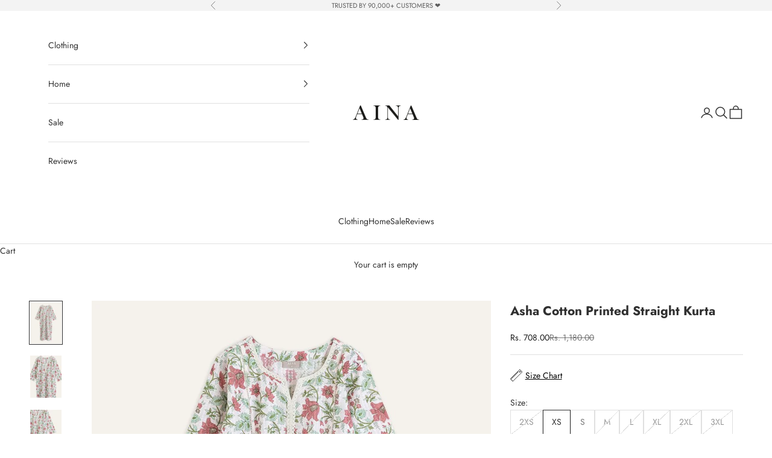

--- FILE ---
content_type: text/html; charset=utf-8
request_url: https://www.aina.in/products/cotton-printed-straight-kurta-24
body_size: 37949
content:
<!doctype html>

<html lang="en" dir="ltr">
  <head>
    <meta charset="utf-8">
    <meta name="viewport" content="width=device-width, initial-scale=1.0, height=device-height, minimum-scale=1.0, maximum-scale=5.0">

    <title>Asha Cotton Printed Straight Kurta</title><meta name="description" content="Material Cotton Colour Pastel Pink Sizes 2XS to 3XL. Please refer size chart. Length 46 - 48 inches Wash care Hand wash separately in cold water. Hang dry in shade. Design No. K1096   Please note that there might be slight irregularities in the print, which is a characteristic of block printing due to the human involve"><link rel="canonical" href="https://www.aina.in/products/cotton-printed-straight-kurta-24"><link rel="shortcut icon" href="//www.aina.in/cdn/shop/files/Aina_favicon.png?v=1688187927&width=96">
      <link rel="apple-touch-icon" href="//www.aina.in/cdn/shop/files/Aina_favicon.png?v=1688187927&width=180"><link rel="preconnect" href="https://fonts.shopifycdn.com" crossorigin><link rel="preload" href="//www.aina.in/cdn/fonts/montserrat/montserrat_n4.81949fa0ac9fd2021e16436151e8eaa539321637.woff2" as="font" type="font/woff2" crossorigin><link rel="preload" href="//www.aina.in/cdn/fonts/jost/jost_n4.d47a1b6347ce4a4c9f437608011273009d91f2b7.woff2" as="font" type="font/woff2" crossorigin><meta property="og:type" content="product">
  <meta property="og:title" content="Asha Cotton Printed Straight Kurta">
  <meta property="product:price:amount" content="708.00">
  <meta property="product:price:currency" content="INR">
  <meta property="product:availability" content="in stock"><meta property="og:image" content="http://www.aina.in/cdn/shop/products/cotton-printed-straight-kurtak1096-00-652050.jpg?v=1710305512&width=2048">
  <meta property="og:image:secure_url" content="https://www.aina.in/cdn/shop/products/cotton-printed-straight-kurtak1096-00-652050.jpg?v=1710305512&width=2048">
  <meta property="og:image:width" content="1080">
  <meta property="og:image:height" content="1443"><meta property="og:description" content="Material Cotton Colour Pastel Pink Sizes 2XS to 3XL. Please refer size chart. Length 46 - 48 inches Wash care Hand wash separately in cold water. Hang dry in shade. Design No. K1096   Please note that there might be slight irregularities in the print, which is a characteristic of block printing due to the human involve"><meta property="og:url" content="https://www.aina.in/products/cotton-printed-straight-kurta-24">
<meta property="og:site_name" content="AINA"><meta name="twitter:card" content="summary"><meta name="twitter:title" content="Asha Cotton Printed Straight Kurta">
  <meta name="twitter:description" content="



Material


Cotton




Colour

Pastel Pink



Sizes


2XS to 3XL. Please refer size chart.




Length


46 - 48 inches




Wash care


Hand wash separately in cold water. Hang dry in shade.




Design No.


K1096




 
Please note that there might be slight irregularities in the print, which is a characteristic of block printing due to the human involvement in the printing process. This makes each piece a unique one."><meta name="twitter:image" content="https://www.aina.in/cdn/shop/products/cotton-printed-straight-kurtak1096-00-652050.jpg?crop=center&height=1200&v=1710305512&width=1200">
  <meta name="twitter:image:alt" content="Cotton Printed Straight Kurta - AINA"><script async crossorigin fetchpriority="high" src="/cdn/shopifycloud/importmap-polyfill/es-modules-shim.2.4.0.js"></script>
<script type="application/ld+json">{"@context":"http:\/\/schema.org\/","@id":"\/products\/cotton-printed-straight-kurta-24#product","@type":"ProductGroup","brand":{"@type":"Brand","name":"AINA"},"category":"Kurta","description":"\n\n\n\nMaterial\n\n\nCotton\n\n\n\n\nColour\n\nPastel Pink\n\n\n\nSizes\n\n\n2XS to 3XL. Please refer size chart.\n\n\n\n\nLength\n\n\n46 - 48 inches\n\n\n\n\nWash care\n\n\nHand wash separately in cold water. Hang dry in shade.\n\n\n\n\nDesign No.\n\n\nK1096\n\n\n\n\n \nPlease note that there might be slight irregularities in the print, which is a characteristic of block printing due to the human involvement in the printing process. This makes each piece a unique one.","hasVariant":[{"@id":"\/products\/cotton-printed-straight-kurta-24?variant=41658612580489#variant","@type":"Product","gtin":"K202312109600","image":"https:\/\/www.aina.in\/cdn\/shop\/products\/cotton-printed-straight-kurtak1096-00-652050.jpg?v=1710305512\u0026width=1920","name":"Asha Cotton Printed Straight Kurta - 2XS","offers":{"@id":"\/products\/cotton-printed-straight-kurta-24?variant=41658612580489#offer","@type":"Offer","availability":"http:\/\/schema.org\/OutOfStock","price":"708.00","priceCurrency":"INR","url":"https:\/\/www.aina.in\/products\/cotton-printed-straight-kurta-24?variant=41658612580489"},"sku":"K1096-00"},{"@id":"\/products\/cotton-printed-straight-kurta-24?variant=41658612613257#variant","@type":"Product","gtin":"K202312109601","image":"https:\/\/www.aina.in\/cdn\/shop\/products\/cotton-printed-straight-kurtak1096-00-652050.jpg?v=1710305512\u0026width=1920","name":"Asha Cotton Printed Straight Kurta - XS","offers":{"@id":"\/products\/cotton-printed-straight-kurta-24?variant=41658612613257#offer","@type":"Offer","availability":"http:\/\/schema.org\/InStock","price":"708.00","priceCurrency":"INR","url":"https:\/\/www.aina.in\/products\/cotton-printed-straight-kurta-24?variant=41658612613257"},"sku":"K1096-01"},{"@id":"\/products\/cotton-printed-straight-kurta-24?variant=41658612646025#variant","@type":"Product","gtin":"K202312109602","image":"https:\/\/www.aina.in\/cdn\/shop\/products\/cotton-printed-straight-kurtak1096-00-652050.jpg?v=1710305512\u0026width=1920","name":"Asha Cotton Printed Straight Kurta - S","offers":{"@id":"\/products\/cotton-printed-straight-kurta-24?variant=41658612646025#offer","@type":"Offer","availability":"http:\/\/schema.org\/InStock","price":"708.00","priceCurrency":"INR","url":"https:\/\/www.aina.in\/products\/cotton-printed-straight-kurta-24?variant=41658612646025"},"sku":"K1096-02"},{"@id":"\/products\/cotton-printed-straight-kurta-24?variant=41658612678793#variant","@type":"Product","gtin":"K202312109603","image":"https:\/\/www.aina.in\/cdn\/shop\/products\/cotton-printed-straight-kurtak1096-00-652050.jpg?v=1710305512\u0026width=1920","name":"Asha Cotton Printed Straight Kurta - M","offers":{"@id":"\/products\/cotton-printed-straight-kurta-24?variant=41658612678793#offer","@type":"Offer","availability":"http:\/\/schema.org\/OutOfStock","price":"708.00","priceCurrency":"INR","url":"https:\/\/www.aina.in\/products\/cotton-printed-straight-kurta-24?variant=41658612678793"},"sku":"K1096-03"},{"@id":"\/products\/cotton-printed-straight-kurta-24?variant=41658612711561#variant","@type":"Product","gtin":"K202312109604","image":"https:\/\/www.aina.in\/cdn\/shop\/products\/cotton-printed-straight-kurtak1096-00-652050.jpg?v=1710305512\u0026width=1920","name":"Asha Cotton Printed Straight Kurta - L","offers":{"@id":"\/products\/cotton-printed-straight-kurta-24?variant=41658612711561#offer","@type":"Offer","availability":"http:\/\/schema.org\/OutOfStock","price":"708.00","priceCurrency":"INR","url":"https:\/\/www.aina.in\/products\/cotton-printed-straight-kurta-24?variant=41658612711561"},"sku":"K1096-04"},{"@id":"\/products\/cotton-printed-straight-kurta-24?variant=41658612744329#variant","@type":"Product","gtin":"K202312109605","image":"https:\/\/www.aina.in\/cdn\/shop\/products\/cotton-printed-straight-kurtak1096-00-652050.jpg?v=1710305512\u0026width=1920","name":"Asha Cotton Printed Straight Kurta - XL","offers":{"@id":"\/products\/cotton-printed-straight-kurta-24?variant=41658612744329#offer","@type":"Offer","availability":"http:\/\/schema.org\/OutOfStock","price":"708.00","priceCurrency":"INR","url":"https:\/\/www.aina.in\/products\/cotton-printed-straight-kurta-24?variant=41658612744329"},"sku":"K1096-05"},{"@id":"\/products\/cotton-printed-straight-kurta-24?variant=41658612777097#variant","@type":"Product","gtin":"K202312109606","image":"https:\/\/www.aina.in\/cdn\/shop\/products\/cotton-printed-straight-kurtak1096-00-652050.jpg?v=1710305512\u0026width=1920","name":"Asha Cotton Printed Straight Kurta - 2XL","offers":{"@id":"\/products\/cotton-printed-straight-kurta-24?variant=41658612777097#offer","@type":"Offer","availability":"http:\/\/schema.org\/OutOfStock","price":"708.00","priceCurrency":"INR","url":"https:\/\/www.aina.in\/products\/cotton-printed-straight-kurta-24?variant=41658612777097"},"sku":"K1096-06"},{"@id":"\/products\/cotton-printed-straight-kurta-24?variant=41658612809865#variant","@type":"Product","gtin":"K202312109607","image":"https:\/\/www.aina.in\/cdn\/shop\/products\/cotton-printed-straight-kurtak1096-00-652050.jpg?v=1710305512\u0026width=1920","name":"Asha Cotton Printed Straight Kurta - 3XL","offers":{"@id":"\/products\/cotton-printed-straight-kurta-24?variant=41658612809865#offer","@type":"Offer","availability":"http:\/\/schema.org\/OutOfStock","price":"708.00","priceCurrency":"INR","url":"https:\/\/www.aina.in\/products\/cotton-printed-straight-kurta-24?variant=41658612809865"},"sku":"K1096-07"}],"name":"Asha Cotton Printed Straight Kurta","productGroupID":"7363879600265","url":"https:\/\/www.aina.in\/products\/cotton-printed-straight-kurta-24"}</script><script type="application/ld+json">
  {
    "@context": "https://schema.org",
    "@type": "BreadcrumbList",
    "itemListElement": [{
        "@type": "ListItem",
        "position": 1,
        "name": "Home",
        "item": "https://www.aina.in"
      },{
            "@type": "ListItem",
            "position": 2,
            "name": "Asha Cotton Printed Straight Kurta",
            "item": "https://www.aina.in/products/cotton-printed-straight-kurta-24"
          }]
  }
</script><style>/* Typography (heading) */
  @font-face {
  font-family: Montserrat;
  font-weight: 400;
  font-style: normal;
  font-display: fallback;
  src: url("//www.aina.in/cdn/fonts/montserrat/montserrat_n4.81949fa0ac9fd2021e16436151e8eaa539321637.woff2") format("woff2"),
       url("//www.aina.in/cdn/fonts/montserrat/montserrat_n4.a6c632ca7b62da89c3594789ba828388aac693fe.woff") format("woff");
}

@font-face {
  font-family: Montserrat;
  font-weight: 400;
  font-style: italic;
  font-display: fallback;
  src: url("//www.aina.in/cdn/fonts/montserrat/montserrat_i4.5a4ea298b4789e064f62a29aafc18d41f09ae59b.woff2") format("woff2"),
       url("//www.aina.in/cdn/fonts/montserrat/montserrat_i4.072b5869c5e0ed5b9d2021e4c2af132e16681ad2.woff") format("woff");
}

/* Typography (body) */
  @font-face {
  font-family: Jost;
  font-weight: 400;
  font-style: normal;
  font-display: fallback;
  src: url("//www.aina.in/cdn/fonts/jost/jost_n4.d47a1b6347ce4a4c9f437608011273009d91f2b7.woff2") format("woff2"),
       url("//www.aina.in/cdn/fonts/jost/jost_n4.791c46290e672b3f85c3d1c651ef2efa3819eadd.woff") format("woff");
}

@font-face {
  font-family: Jost;
  font-weight: 400;
  font-style: italic;
  font-display: fallback;
  src: url("//www.aina.in/cdn/fonts/jost/jost_i4.b690098389649750ada222b9763d55796c5283a5.woff2") format("woff2"),
       url("//www.aina.in/cdn/fonts/jost/jost_i4.fd766415a47e50b9e391ae7ec04e2ae25e7e28b0.woff") format("woff");
}

@font-face {
  font-family: Jost;
  font-weight: 700;
  font-style: normal;
  font-display: fallback;
  src: url("//www.aina.in/cdn/fonts/jost/jost_n7.921dc18c13fa0b0c94c5e2517ffe06139c3615a3.woff2") format("woff2"),
       url("//www.aina.in/cdn/fonts/jost/jost_n7.cbfc16c98c1e195f46c536e775e4e959c5f2f22b.woff") format("woff");
}

@font-face {
  font-family: Jost;
  font-weight: 700;
  font-style: italic;
  font-display: fallback;
  src: url("//www.aina.in/cdn/fonts/jost/jost_i7.d8201b854e41e19d7ed9b1a31fe4fe71deea6d3f.woff2") format("woff2"),
       url("//www.aina.in/cdn/fonts/jost/jost_i7.eae515c34e26b6c853efddc3fc0c552e0de63757.woff") format("woff");
}

:root {
    /* Container */
    --container-max-width: 100%;
    --container-xxs-max-width: 27.5rem; /* 440px */
    --container-xs-max-width: 42.5rem; /* 680px */
    --container-sm-max-width: 61.25rem; /* 980px */
    --container-md-max-width: 71.875rem; /* 1150px */
    --container-lg-max-width: 78.75rem; /* 1260px */
    --container-xl-max-width: 85rem; /* 1360px */
    --container-gutter: 1.25rem;

    --section-vertical-spacing: 2rem;
    --section-vertical-spacing-tight:2rem;

    --section-stack-gap:1.5rem;
    --section-stack-gap-tight:1.5rem;

    /* Form settings */
    --form-gap: 1.25rem; /* Gap between fieldset and submit button */
    --fieldset-gap: 1rem; /* Gap between each form input within a fieldset */
    --form-control-gap: 0.625rem; /* Gap between input and label (ignored for floating label) */
    --checkbox-control-gap: 0.75rem; /* Horizontal gap between checkbox and its associated label */
    --input-padding-block: 0.65rem; /* Vertical padding for input, textarea and native select */
    --input-padding-inline: 0.8rem; /* Horizontal padding for input, textarea and native select */
    --checkbox-size: 0.875rem; /* Size (width and height) for checkbox */

    /* Other sizes */
    --sticky-area-height: calc(var(--announcement-bar-is-sticky, 0) * var(--announcement-bar-height, 0px) + var(--header-is-sticky, 0) * var(--header-is-visible, 1) * var(--header-height, 0px));

    /* RTL support */
    --transform-logical-flip: 1;
    --transform-origin-start: left;
    --transform-origin-end: right;

    /**
     * ---------------------------------------------------------------------
     * TYPOGRAPHY
     * ---------------------------------------------------------------------
     */

    /* Font properties */
    --heading-font-family: Montserrat, sans-serif;
    --heading-font-weight: 400;
    --heading-font-style: normal;
    --heading-text-transform: uppercase;
    --heading-letter-spacing: 0.18em;
    --text-font-family: Jost, sans-serif;
    --text-font-weight: 400;
    --text-font-style: normal;
    --text-letter-spacing: 0.0em;
    --button-font: var(--text-font-style) var(--text-font-weight) var(--text-sm) / 1.65 var(--text-font-family);
    --button-text-transform: uppercase;
    --button-letter-spacing: 0.18em;

    /* Font sizes */--text-heading-size-factor: 0.9;
    --text-h1: max(0.6875rem, clamp(1.375rem, 1.146341463414634rem + 0.975609756097561vw, 2rem) * var(--text-heading-size-factor));
    --text-h2: max(0.6875rem, clamp(1.25rem, 1.0670731707317074rem + 0.7804878048780488vw, 1.75rem) * var(--text-heading-size-factor));
    --text-h3: max(0.6875rem, clamp(1.125rem, 1.0335365853658536rem + 0.3902439024390244vw, 1.375rem) * var(--text-heading-size-factor));
    --text-h4: max(0.6875rem, clamp(1rem, 0.9542682926829268rem + 0.1951219512195122vw, 1.125rem) * var(--text-heading-size-factor));
    --text-h5: calc(0.875rem * var(--text-heading-size-factor));
    --text-h6: calc(0.75rem * var(--text-heading-size-factor));

    --text-xs: 0.75rem;
    --text-sm: 0.8125rem;
    --text-base: 0.875rem;
    --text-lg: 1.0rem;
    --text-xl: 1.125rem;

    /* Rounded variables (used for border radius) */
    --rounded-full: 9999px;
    --button-border-radius: 0.25rem;
    --input-border-radius: 0.0rem;

    /* Box shadow */
    --shadow-sm: 0 2px 8px rgb(0 0 0 / 0.05);
    --shadow: 0 5px 15px rgb(0 0 0 / 0.05);
    --shadow-md: 0 5px 30px rgb(0 0 0 / 0.05);
    --shadow-block: px px px rgb(var(--text-primary) / 0.0);

    /**
     * ---------------------------------------------------------------------
     * OTHER
     * ---------------------------------------------------------------------
     */

    --checkmark-svg-url: url(//www.aina.in/cdn/shop/t/26/assets/checkmark.svg?v=77552481021870063511754404453);
    --cursor-zoom-in-svg-url: url(//www.aina.in/cdn/shop/t/26/assets/cursor-zoom-in.svg?v=31744706887206012901754404453);
  }

  [dir="rtl"]:root {
    /* RTL support */
    --transform-logical-flip: -1;
    --transform-origin-start: right;
    --transform-origin-end: left;
  }

  @media screen and (min-width: 700px) {
    :root {
      /* Typography (font size) */
      --text-xs: 0.75rem;
      --text-sm: 0.8125rem;
      --text-base: 0.875rem;
      --text-lg: 1.0rem;
      --text-xl: 1.25rem;

      /* Spacing settings */
      --container-gutter: 2rem;
    }
  }

  @media screen and (min-width: 1000px) {
    :root {
      /* Spacing settings */
      --container-gutter: 3rem;

      --section-vertical-spacing: 3rem;
      --section-vertical-spacing-tight: 3rem;

      --section-stack-gap:2.25rem;
      --section-stack-gap-tight:2.25rem;
    }
  }:root {/* Overlay used for modal */
    --page-overlay: 0 0 0 / 0.4;

    /* We use the first scheme background as default */
    --page-background: ;

    /* Product colors */
    --on-sale-text: 28 28 28;
    --on-sale-badge-background: 28 28 28;
    --on-sale-badge-text: 255 255 255;
    --sold-out-badge-background: 239 239 239;
    --sold-out-badge-text: 0 0 0 / 0.65;
    --custom-badge-background: 28 28 28;
    --custom-badge-text: 255 255 255;
    --star-color: 230 170 104;

    /* Status colors */
    --success-background: 212 227 203;
    --success-text: 48 122 7;
    --warning-background: 253 241 224;
    --warning-text: 237 138 0;
    --error-background: 243 204 204;
    --error-text: 203 43 43;
  }.color-scheme--scheme-1 {
      /* Color settings */--accent: 66 66 66;
      --text-color: 48 48 48;
      --background: 255 255 255 / 1.0;
      --background-without-opacity: 255 255 255;
      --background-gradient: ;--border-color: 224 224 224;/* Button colors */
      --button-background: 66 66 66;
      --button-text-color: 255 255 255;

      /* Circled buttons */
      --circle-button-background: 255 255 255;
      --circle-button-text-color: 48 48 48;
    }.shopify-section:has(.section-spacing.color-scheme--bg-54922f2e920ba8346f6dc0fba343d673) + .shopify-section:has(.section-spacing.color-scheme--bg-54922f2e920ba8346f6dc0fba343d673:not(.bordered-section)) .section-spacing {
      padding-block-start: 0;
    }.color-scheme--scheme-2 {
      /* Color settings */--accent: 245 219 139;
      --text-color: 48 48 48;
      --background: 255 255 255 / 1.0;
      --background-without-opacity: 255 255 255;
      --background-gradient: ;--border-color: 224 224 224;/* Button colors */
      --button-background: 245 219 139;
      --button-text-color: 48 48 48;

      /* Circled buttons */
      --circle-button-background: 28 28 28;
      --circle-button-text-color: 245 219 139;
    }.shopify-section:has(.section-spacing.color-scheme--bg-54922f2e920ba8346f6dc0fba343d673) + .shopify-section:has(.section-spacing.color-scheme--bg-54922f2e920ba8346f6dc0fba343d673:not(.bordered-section)) .section-spacing {
      padding-block-start: 0;
    }.color-scheme--scheme-3 {
      /* Color settings */--accent: 255 255 255;
      --text-color: 255 255 255;
      --background: 28 28 28 / 1.0;
      --background-without-opacity: 28 28 28;
      --background-gradient: ;--border-color: 62 62 62;/* Button colors */
      --button-background: 255 255 255;
      --button-text-color: 28 28 28;

      /* Circled buttons */
      --circle-button-background: 255 255 255;
      --circle-button-text-color: 28 28 28;
    }.shopify-section:has(.section-spacing.color-scheme--bg-c1f8cb21047e4797e94d0969dc5d1e44) + .shopify-section:has(.section-spacing.color-scheme--bg-c1f8cb21047e4797e94d0969dc5d1e44:not(.bordered-section)) .section-spacing {
      padding-block-start: 0;
    }.color-scheme--scheme-4 {
      /* Color settings */--accent: 255 255 255;
      --text-color: 255 255 255;
      --background: 0 0 0 / 0.0;
      --background-without-opacity: 0 0 0;
      --background-gradient: ;--border-color: 255 255 255;/* Button colors */
      --button-background: 255 255 255;
      --button-text-color: 28 28 28;

      /* Circled buttons */
      --circle-button-background: 255 255 255;
      --circle-button-text-color: 28 28 28;
    }.shopify-section:has(.section-spacing.color-scheme--bg-3671eee015764974ee0aef1536023e0f) + .shopify-section:has(.section-spacing.color-scheme--bg-3671eee015764974ee0aef1536023e0f:not(.bordered-section)) .section-spacing {
      padding-block-start: 0;
    }.color-scheme--scheme-eac70e69-d485-4d0a-917f-136fc52501f3 {
      /* Color settings */--accent: 245 219 139;
      --text-color: 92 92 92;
      --background: 243 243 243 / 1.0;
      --background-without-opacity: 243 243 243;
      --background-gradient: ;--border-color: 220 220 220;/* Button colors */
      --button-background: 245 219 139;
      --button-text-color: 48 48 48;

      /* Circled buttons */
      --circle-button-background: 28 28 28;
      --circle-button-text-color: 245 219 139;
    }.shopify-section:has(.section-spacing.color-scheme--bg-78566feb045e1e2e6eb726ab373c36bd) + .shopify-section:has(.section-spacing.color-scheme--bg-78566feb045e1e2e6eb726ab373c36bd:not(.bordered-section)) .section-spacing {
      padding-block-start: 0;
    }.color-scheme--scheme-3c1cb3f7-d3d9-4b43-818a-d69674d44bba {
      /* Color settings */--accent: 44 44 44;
      --text-color: 48 48 48;
      --background: 255 255 255 / 1.0;
      --background-without-opacity: 255 255 255;
      --background-gradient: ;--border-color: 224 224 224;/* Button colors */
      --button-background: 44 44 44;
      --button-text-color: 255 255 255;

      /* Circled buttons */
      --circle-button-background: 28 28 28;
      --circle-button-text-color: 255 255 255;
    }.shopify-section:has(.section-spacing.color-scheme--bg-54922f2e920ba8346f6dc0fba343d673) + .shopify-section:has(.section-spacing.color-scheme--bg-54922f2e920ba8346f6dc0fba343d673:not(.bordered-section)) .section-spacing {
      padding-block-start: 0;
    }.color-scheme--scheme-bd1d879c-52f3-4615-b71e-f81e12b7645b {
      /* Color settings */--accent: 66 66 66;
      --text-color: 179 54 54;
      --background: 243 243 243 / 1.0;
      --background-without-opacity: 243 243 243;
      --background-gradient: ;--border-color: 233 215 215;/* Button colors */
      --button-background: 66 66 66;
      --button-text-color: 255 255 255;

      /* Circled buttons */
      --circle-button-background: 255 255 255;
      --circle-button-text-color: 48 48 48;
    }.shopify-section:has(.section-spacing.color-scheme--bg-78566feb045e1e2e6eb726ab373c36bd) + .shopify-section:has(.section-spacing.color-scheme--bg-78566feb045e1e2e6eb726ab373c36bd:not(.bordered-section)) .section-spacing {
      padding-block-start: 0;
    }.color-scheme--dialog {
      /* Color settings */--accent: 245 219 139;
      --text-color: 48 48 48;
      --background: 255 255 255 / 1.0;
      --background-without-opacity: 255 255 255;
      --background-gradient: ;--border-color: 224 224 224;/* Button colors */
      --button-background: 245 219 139;
      --button-text-color: 48 48 48;

      /* Circled buttons */
      --circle-button-background: 28 28 28;
      --circle-button-text-color: 245 219 139;
    }
</style><script>
  // This allows to expose several variables to the global scope, to be used in scripts
  window.themeVariables = {
    settings: {
      showPageTransition: null,
      pageType: "product",
      moneyFormat: "Rs. {{amount}}",
      moneyWithCurrencyFormat: "Rs. {{amount}}",
      currencyCodeEnabled: false,
      cartType: "drawer",
      staggerMenuApparition: true
    },

    strings: {
      addedToCart: "Added to your cart!",
      closeGallery: "Close gallery",
      zoomGallery: "Zoom picture",
      errorGallery: "Image cannot be loaded",
      shippingEstimatorNoResults: "Sorry, we do not ship to your address.",
      shippingEstimatorOneResult: "There is one shipping rate for your address:",
      shippingEstimatorMultipleResults: "There are several shipping rates for your address:",
      shippingEstimatorError: "One or more error occurred while retrieving shipping rates:",
      next: "Next",
      previous: "Previous"
    },

    mediaQueries: {
      'sm': 'screen and (min-width: 700px)',
      'md': 'screen and (min-width: 1000px)',
      'lg': 'screen and (min-width: 1150px)',
      'xl': 'screen and (min-width: 1400px)',
      '2xl': 'screen and (min-width: 1600px)',
      'sm-max': 'screen and (max-width: 699px)',
      'md-max': 'screen and (max-width: 999px)',
      'lg-max': 'screen and (max-width: 1149px)',
      'xl-max': 'screen and (max-width: 1399px)',
      '2xl-max': 'screen and (max-width: 1599px)',
      'motion-safe': '(prefers-reduced-motion: no-preference)',
      'motion-reduce': '(prefers-reduced-motion: reduce)',
      'supports-hover': 'screen and (pointer: fine)',
      'supports-touch': 'screen and (hover: none)'
    }
  };</script><script type="importmap">{
        "imports": {
          "vendor": "//www.aina.in/cdn/shop/t/26/assets/vendor.min.js?v=118757129943152772801754404453",
          "theme": "//www.aina.in/cdn/shop/t/26/assets/theme.js?v=112372785325820895411755054319",
          "photoswipe": "//www.aina.in/cdn/shop/t/26/assets/photoswipe.min.js?v=13374349288281597431754404453"
        }
      }
    </script>

    <script type="module" src="//www.aina.in/cdn/shop/t/26/assets/vendor.min.js?v=118757129943152772801754404453"></script>
    <script type="module" src="//www.aina.in/cdn/shop/t/26/assets/theme.js?v=112372785325820895411755054319"></script>

    <script>window.performance && window.performance.mark && window.performance.mark('shopify.content_for_header.start');</script><meta name="google-site-verification" content="-EyxL3OHPUy5WUzAwBIm78_Lm-KmSzC8UFgBBAh7KsE">
<meta name="google-site-verification" content="Oj5aUHr-i6gejKKHoU5NPZM9ikNqmXsOVFKApiWIirk">
<meta id="shopify-digital-wallet" name="shopify-digital-wallet" content="/34799517833/digital_wallets/dialog">
<link rel="alternate" type="application/json+oembed" href="https://www.aina.in/products/cotton-printed-straight-kurta-24.oembed">
<script async="async" src="/checkouts/internal/preloads.js?locale=en-IN"></script>
<script id="shopify-features" type="application/json">{"accessToken":"f0740fc021aecd7dc5c52d028a7ff98b","betas":["rich-media-storefront-analytics"],"domain":"www.aina.in","predictiveSearch":true,"shopId":34799517833,"locale":"en"}</script>
<script>var Shopify = Shopify || {};
Shopify.shop = "aina-india.myshopify.com";
Shopify.locale = "en";
Shopify.currency = {"active":"INR","rate":"1.0"};
Shopify.country = "IN";
Shopify.theme = {"name":"Prestige 10.9.1 - August 2025 [5.8.25]","id":145855512713,"schema_name":"Prestige","schema_version":"10.9.1","theme_store_id":855,"role":"main"};
Shopify.theme.handle = "null";
Shopify.theme.style = {"id":null,"handle":null};
Shopify.cdnHost = "www.aina.in/cdn";
Shopify.routes = Shopify.routes || {};
Shopify.routes.root = "/";</script>
<script type="module">!function(o){(o.Shopify=o.Shopify||{}).modules=!0}(window);</script>
<script>!function(o){function n(){var o=[];function n(){o.push(Array.prototype.slice.apply(arguments))}return n.q=o,n}var t=o.Shopify=o.Shopify||{};t.loadFeatures=n(),t.autoloadFeatures=n()}(window);</script>
<script id="shop-js-analytics" type="application/json">{"pageType":"product"}</script>
<script defer="defer" async type="module" src="//www.aina.in/cdn/shopifycloud/shop-js/modules/v2/client.init-shop-cart-sync_C5BV16lS.en.esm.js"></script>
<script defer="defer" async type="module" src="//www.aina.in/cdn/shopifycloud/shop-js/modules/v2/chunk.common_CygWptCX.esm.js"></script>
<script type="module">
  await import("//www.aina.in/cdn/shopifycloud/shop-js/modules/v2/client.init-shop-cart-sync_C5BV16lS.en.esm.js");
await import("//www.aina.in/cdn/shopifycloud/shop-js/modules/v2/chunk.common_CygWptCX.esm.js");

  window.Shopify.SignInWithShop?.initShopCartSync?.({"fedCMEnabled":true,"windoidEnabled":true});

</script>
<script>(function() {
  var isLoaded = false;
  function asyncLoad() {
    if (isLoaded) return;
    isLoaded = true;
    var urls = ["https:\/\/app.kiwisizing.com\/web\/js\/dist\/kiwiSizing\/plugin\/SizingPlugin.prod.js?v=330\u0026shop=aina-india.myshopify.com","\/\/social-login.oxiapps.com\/api\/init?vt=928358\u0026shop=aina-india.myshopify.com","https:\/\/atlantis.live.zoko.io\/scripts\/main.js?shop=aina-india.myshopify.com","https:\/\/disco-static.productessentials.app\/main.js?shop=aina-india.myshopify.com","https:\/\/atlantis.live.zoko.io\/scripts\/main.js?v=v2\u0026shop=aina-india.myshopify.com","https:\/\/app.sizeswatch.com\/sizeswatch.js?shop=aina-india.myshopify.com"];
    for (var i = 0; i < urls.length; i++) {
      var s = document.createElement('script');
      s.type = 'text/javascript';
      s.async = true;
      s.src = urls[i];
      var x = document.getElementsByTagName('script')[0];
      x.parentNode.insertBefore(s, x);
    }
  };
  if(window.attachEvent) {
    window.attachEvent('onload', asyncLoad);
  } else {
    window.addEventListener('load', asyncLoad, false);
  }
})();</script>
<script id="__st">var __st={"a":34799517833,"offset":19800,"reqid":"376f9189-dd58-47b0-965b-78415f92d0f6-1768744815","pageurl":"www.aina.in\/products\/cotton-printed-straight-kurta-24","u":"6b2e3206b647","p":"product","rtyp":"product","rid":7363879600265};</script>
<script>window.ShopifyPaypalV4VisibilityTracking = true;</script>
<script id="captcha-bootstrap">!function(){'use strict';const t='contact',e='account',n='new_comment',o=[[t,t],['blogs',n],['comments',n],[t,'customer']],c=[[e,'customer_login'],[e,'guest_login'],[e,'recover_customer_password'],[e,'create_customer']],r=t=>t.map((([t,e])=>`form[action*='/${t}']:not([data-nocaptcha='true']) input[name='form_type'][value='${e}']`)).join(','),a=t=>()=>t?[...document.querySelectorAll(t)].map((t=>t.form)):[];function s(){const t=[...o],e=r(t);return a(e)}const i='password',u='form_key',d=['recaptcha-v3-token','g-recaptcha-response','h-captcha-response',i],f=()=>{try{return window.sessionStorage}catch{return}},m='__shopify_v',_=t=>t.elements[u];function p(t,e,n=!1){try{const o=window.sessionStorage,c=JSON.parse(o.getItem(e)),{data:r}=function(t){const{data:e,action:n}=t;return t[m]||n?{data:e,action:n}:{data:t,action:n}}(c);for(const[e,n]of Object.entries(r))t.elements[e]&&(t.elements[e].value=n);n&&o.removeItem(e)}catch(o){console.error('form repopulation failed',{error:o})}}const l='form_type',E='cptcha';function T(t){t.dataset[E]=!0}const w=window,h=w.document,L='Shopify',v='ce_forms',y='captcha';let A=!1;((t,e)=>{const n=(g='f06e6c50-85a8-45c8-87d0-21a2b65856fe',I='https://cdn.shopify.com/shopifycloud/storefront-forms-hcaptcha/ce_storefront_forms_captcha_hcaptcha.v1.5.2.iife.js',D={infoText:'Protected by hCaptcha',privacyText:'Privacy',termsText:'Terms'},(t,e,n)=>{const o=w[L][v],c=o.bindForm;if(c)return c(t,g,e,D).then(n);var r;o.q.push([[t,g,e,D],n]),r=I,A||(h.body.append(Object.assign(h.createElement('script'),{id:'captcha-provider',async:!0,src:r})),A=!0)});var g,I,D;w[L]=w[L]||{},w[L][v]=w[L][v]||{},w[L][v].q=[],w[L][y]=w[L][y]||{},w[L][y].protect=function(t,e){n(t,void 0,e),T(t)},Object.freeze(w[L][y]),function(t,e,n,w,h,L){const[v,y,A,g]=function(t,e,n){const i=e?o:[],u=t?c:[],d=[...i,...u],f=r(d),m=r(i),_=r(d.filter((([t,e])=>n.includes(e))));return[a(f),a(m),a(_),s()]}(w,h,L),I=t=>{const e=t.target;return e instanceof HTMLFormElement?e:e&&e.form},D=t=>v().includes(t);t.addEventListener('submit',(t=>{const e=I(t);if(!e)return;const n=D(e)&&!e.dataset.hcaptchaBound&&!e.dataset.recaptchaBound,o=_(e),c=g().includes(e)&&(!o||!o.value);(n||c)&&t.preventDefault(),c&&!n&&(function(t){try{if(!f())return;!function(t){const e=f();if(!e)return;const n=_(t);if(!n)return;const o=n.value;o&&e.removeItem(o)}(t);const e=Array.from(Array(32),(()=>Math.random().toString(36)[2])).join('');!function(t,e){_(t)||t.append(Object.assign(document.createElement('input'),{type:'hidden',name:u})),t.elements[u].value=e}(t,e),function(t,e){const n=f();if(!n)return;const o=[...t.querySelectorAll(`input[type='${i}']`)].map((({name:t})=>t)),c=[...d,...o],r={};for(const[a,s]of new FormData(t).entries())c.includes(a)||(r[a]=s);n.setItem(e,JSON.stringify({[m]:1,action:t.action,data:r}))}(t,e)}catch(e){console.error('failed to persist form',e)}}(e),e.submit())}));const S=(t,e)=>{t&&!t.dataset[E]&&(n(t,e.some((e=>e===t))),T(t))};for(const o of['focusin','change'])t.addEventListener(o,(t=>{const e=I(t);D(e)&&S(e,y())}));const B=e.get('form_key'),M=e.get(l),P=B&&M;t.addEventListener('DOMContentLoaded',(()=>{const t=y();if(P)for(const e of t)e.elements[l].value===M&&p(e,B);[...new Set([...A(),...v().filter((t=>'true'===t.dataset.shopifyCaptcha))])].forEach((e=>S(e,t)))}))}(h,new URLSearchParams(w.location.search),n,t,e,['guest_login'])})(!1,!0)}();</script>
<script integrity="sha256-4kQ18oKyAcykRKYeNunJcIwy7WH5gtpwJnB7kiuLZ1E=" data-source-attribution="shopify.loadfeatures" defer="defer" src="//www.aina.in/cdn/shopifycloud/storefront/assets/storefront/load_feature-a0a9edcb.js" crossorigin="anonymous"></script>
<script data-source-attribution="shopify.dynamic_checkout.dynamic.init">var Shopify=Shopify||{};Shopify.PaymentButton=Shopify.PaymentButton||{isStorefrontPortableWallets:!0,init:function(){window.Shopify.PaymentButton.init=function(){};var t=document.createElement("script");t.src="https://www.aina.in/cdn/shopifycloud/portable-wallets/latest/portable-wallets.en.js",t.type="module",document.head.appendChild(t)}};
</script>
<script data-source-attribution="shopify.dynamic_checkout.buyer_consent">
  function portableWalletsHideBuyerConsent(e){var t=document.getElementById("shopify-buyer-consent"),n=document.getElementById("shopify-subscription-policy-button");t&&n&&(t.classList.add("hidden"),t.setAttribute("aria-hidden","true"),n.removeEventListener("click",e))}function portableWalletsShowBuyerConsent(e){var t=document.getElementById("shopify-buyer-consent"),n=document.getElementById("shopify-subscription-policy-button");t&&n&&(t.classList.remove("hidden"),t.removeAttribute("aria-hidden"),n.addEventListener("click",e))}window.Shopify?.PaymentButton&&(window.Shopify.PaymentButton.hideBuyerConsent=portableWalletsHideBuyerConsent,window.Shopify.PaymentButton.showBuyerConsent=portableWalletsShowBuyerConsent);
</script>
<script data-source-attribution="shopify.dynamic_checkout.cart.bootstrap">document.addEventListener("DOMContentLoaded",(function(){function t(){return document.querySelector("shopify-accelerated-checkout-cart, shopify-accelerated-checkout")}if(t())Shopify.PaymentButton.init();else{new MutationObserver((function(e,n){t()&&(Shopify.PaymentButton.init(),n.disconnect())})).observe(document.body,{childList:!0,subtree:!0})}}));
</script>

<script>window.performance && window.performance.mark && window.performance.mark('shopify.content_for_header.end');</script>
<link href="//www.aina.in/cdn/shop/t/26/assets/theme.css?v=89617998347698735941755004307" rel="stylesheet" type="text/css" media="all" /><!-- BEGIN app block: shopify://apps/microsoft-clarity/blocks/clarity_js/31c3d126-8116-4b4a-8ba1-baeda7c4aeea -->
<script type="text/javascript">
  (function (c, l, a, r, i, t, y) {
    c[a] = c[a] || function () { (c[a].q = c[a].q || []).push(arguments); };
    t = l.createElement(r); t.async = 1; t.src = "https://www.clarity.ms/tag/" + i + "?ref=shopify";
    y = l.getElementsByTagName(r)[0]; y.parentNode.insertBefore(t, y);

    c.Shopify.loadFeatures([{ name: "consent-tracking-api", version: "0.1" }], error => {
      if (error) {
        console.error("Error loading Shopify features:", error);
        return;
      }

      c[a]('consentv2', {
        ad_Storage: c.Shopify.customerPrivacy.marketingAllowed() ? "granted" : "denied",
        analytics_Storage: c.Shopify.customerPrivacy.analyticsProcessingAllowed() ? "granted" : "denied",
      });
    });

    l.addEventListener("visitorConsentCollected", function (e) {
      c[a]('consentv2', {
        ad_Storage: e.detail.marketingAllowed ? "granted" : "denied",
        analytics_Storage: e.detail.analyticsAllowed ? "granted" : "denied",
      });
    });
  })(window, document, "clarity", "script", "t9ha5dfkpx");
</script>



<!-- END app block --><!-- BEGIN app block: shopify://apps/judge-me-reviews/blocks/judgeme_core/61ccd3b1-a9f2-4160-9fe9-4fec8413e5d8 --><!-- Start of Judge.me Core -->






<link rel="dns-prefetch" href="https://cdnwidget.judge.me">
<link rel="dns-prefetch" href="https://cdn.judge.me">
<link rel="dns-prefetch" href="https://cdn1.judge.me">
<link rel="dns-prefetch" href="https://api.judge.me">

<script data-cfasync='false' class='jdgm-settings-script'>window.jdgmSettings={"pagination":5,"disable_web_reviews":false,"badge_no_review_text":"No reviews","badge_n_reviews_text":"{{ n }} review/reviews","badge_star_color":"#a6a6a6","hide_badge_preview_if_no_reviews":true,"badge_hide_text":false,"enforce_center_preview_badge":false,"widget_title":"Customer Reviews","widget_open_form_text":"Write a review","widget_close_form_text":"Cancel review","widget_refresh_page_text":"Refresh page","widget_summary_text":"Based on {{ number_of_reviews }} review/reviews","widget_no_review_text":"Be the first to write a review","widget_name_field_text":"Display name","widget_verified_name_field_text":"Verified Name (public)","widget_name_placeholder_text":"Display name","widget_required_field_error_text":"This field is required.","widget_email_field_text":"Email address","widget_verified_email_field_text":"Verified Email (private, can not be edited)","widget_email_placeholder_text":"Your email address","widget_email_field_error_text":"Please enter a valid email address.","widget_rating_field_text":"Rating","widget_review_title_field_text":"Review Title","widget_review_title_placeholder_text":"Give your review a title","widget_review_body_field_text":"Review content","widget_review_body_placeholder_text":"Start writing here...","widget_pictures_field_text":"Picture/Video (optional)","widget_submit_review_text":"Submit Review","widget_submit_verified_review_text":"Submit Verified Review","widget_submit_success_msg_with_auto_publish":"Thank you! Please refresh the page in a few moments to see your review. You can remove or edit your review by logging into \u003ca href='https://judge.me/login' target='_blank' rel='nofollow noopener'\u003eJudge.me\u003c/a\u003e","widget_submit_success_msg_no_auto_publish":"Thank you! Your review will be published as soon as it is approved by the shop admin. You can remove or edit your review by logging into \u003ca href='https://judge.me/login' target='_blank' rel='nofollow noopener'\u003eJudge.me\u003c/a\u003e","widget_show_default_reviews_out_of_total_text":"Showing {{ n_reviews_shown }} out of {{ n_reviews }} reviews.","widget_show_all_link_text":"Show all","widget_show_less_link_text":"Show less","widget_author_said_text":"{{ reviewer_name }} said:","widget_days_text":"{{ n }} days ago","widget_weeks_text":"{{ n }} week/weeks ago","widget_months_text":"{{ n }} month/months ago","widget_years_text":"{{ n }} year/years ago","widget_yesterday_text":"Yesterday","widget_today_text":"Today","widget_replied_text":"\u003e\u003e {{ shop_name }} replied:","widget_read_more_text":"Read more","widget_reviewer_name_as_initial":"","widget_rating_filter_color":"#f5da11","widget_rating_filter_see_all_text":"See all reviews","widget_sorting_most_recent_text":"Most Recent","widget_sorting_highest_rating_text":"Highest Rating","widget_sorting_lowest_rating_text":"Lowest Rating","widget_sorting_with_pictures_text":"Only Pictures","widget_sorting_most_helpful_text":"Most Helpful","widget_open_question_form_text":"Ask a question","widget_reviews_subtab_text":"Reviews","widget_questions_subtab_text":"Questions","widget_question_label_text":"Question","widget_answer_label_text":"Answer","widget_question_placeholder_text":"Write your question here","widget_submit_question_text":"Submit Question","widget_question_submit_success_text":"Thank you for your question! We will notify you once it gets answered.","widget_star_color":"#f3ac1c","verified_badge_text":"Verified","verified_badge_bg_color":"","verified_badge_text_color":"","verified_badge_placement":"left-of-reviewer-name","widget_review_max_height":"","widget_hide_border":false,"widget_social_share":false,"widget_thumb":false,"widget_review_location_show":false,"widget_location_format":"country_iso_code","all_reviews_include_out_of_store_products":true,"all_reviews_out_of_store_text":"(out of store)","all_reviews_pagination":100,"all_reviews_product_name_prefix_text":"about","enable_review_pictures":true,"enable_question_anwser":false,"widget_theme":"leex","review_date_format":"mm/dd/yyyy","default_sort_method":"most-recent","widget_product_reviews_subtab_text":"Product Reviews","widget_shop_reviews_subtab_text":"Shop Reviews","widget_other_products_reviews_text":"Reviews for other products","widget_store_reviews_subtab_text":"Store reviews","widget_no_store_reviews_text":"This store hasn't received any reviews yet","widget_web_restriction_product_reviews_text":"This product hasn't received any reviews yet","widget_no_items_text":"No items found","widget_show_more_text":"Show more","widget_write_a_store_review_text":"Write a Store Review","widget_other_languages_heading":"Reviews in Other Languages","widget_translate_review_text":"Translate review to {{ language }}","widget_translating_review_text":"Translating...","widget_show_original_translation_text":"Show original ({{ language }})","widget_translate_review_failed_text":"Review couldn't be translated.","widget_translate_review_retry_text":"Retry","widget_translate_review_try_again_later_text":"Try again later","show_product_url_for_grouped_product":false,"widget_sorting_pictures_first_text":"Pictures First","show_pictures_on_all_rev_page_mobile":false,"show_pictures_on_all_rev_page_desktop":false,"floating_tab_hide_mobile_install_preference":false,"floating_tab_button_name":"★ Reviews","floating_tab_title":"Let customers speak for us","floating_tab_button_color":"","floating_tab_button_background_color":"","floating_tab_url":"","floating_tab_url_enabled":true,"floating_tab_tab_style":"text","all_reviews_text_badge_text":"Customers rate us {{ shop.metafields.judgeme.all_reviews_rating | round: 1 }}/5 based on {{ shop.metafields.judgeme.all_reviews_count }} reviews.","all_reviews_text_badge_text_branded_style":"{{ shop.metafields.judgeme.all_reviews_rating | round: 1 }} out of 5 stars based on {{ shop.metafields.judgeme.all_reviews_count }} reviews","is_all_reviews_text_badge_a_link":true,"show_stars_for_all_reviews_text_badge":true,"all_reviews_text_badge_url":"","all_reviews_text_style":"text","all_reviews_text_color_style":"judgeme_brand_color","all_reviews_text_color":"#108474","all_reviews_text_show_jm_brand":true,"featured_carousel_show_header":true,"featured_carousel_title":"Loved by 90,000+ customers","testimonials_carousel_title":"Customers are saying","videos_carousel_title":"Real customer stories","cards_carousel_title":"Customers are saying","featured_carousel_count_text":"from {{ n }} reviews","featured_carousel_add_link_to_all_reviews_page":true,"featured_carousel_url":"","featured_carousel_show_images":true,"featured_carousel_autoslide_interval":5,"featured_carousel_arrows_on_the_sides":false,"featured_carousel_height":250,"featured_carousel_width":80,"featured_carousel_image_size":0,"featured_carousel_image_height":250,"featured_carousel_arrow_color":"#eeeeee","verified_count_badge_style":"vintage","verified_count_badge_orientation":"horizontal","verified_count_badge_color_style":"judgeme_brand_color","verified_count_badge_color":"#108474","is_verified_count_badge_a_link":false,"verified_count_badge_url":"","verified_count_badge_show_jm_brand":true,"widget_rating_preset_default":5,"widget_first_sub_tab":"product-reviews","widget_show_histogram":true,"widget_histogram_use_custom_color":true,"widget_pagination_use_custom_color":false,"widget_star_use_custom_color":true,"widget_verified_badge_use_custom_color":false,"widget_write_review_use_custom_color":false,"picture_reminder_submit_button":"Upload Pictures","enable_review_videos":false,"mute_video_by_default":false,"widget_sorting_videos_first_text":"Videos First","widget_review_pending_text":"Pending","featured_carousel_items_for_large_screen":3,"social_share_options_order":"Facebook,Twitter","remove_microdata_snippet":true,"disable_json_ld":false,"enable_json_ld_products":false,"preview_badge_show_question_text":false,"preview_badge_no_question_text":"No questions","preview_badge_n_question_text":"{{ number_of_questions }} question/questions","qa_badge_show_icon":false,"qa_badge_position":"same-row","remove_judgeme_branding":false,"widget_add_search_bar":false,"widget_search_bar_placeholder":"Search","widget_sorting_verified_only_text":"Verified only","featured_carousel_theme":"default","featured_carousel_show_rating":true,"featured_carousel_show_title":true,"featured_carousel_show_body":true,"featured_carousel_show_date":false,"featured_carousel_show_reviewer":true,"featured_carousel_show_product":false,"featured_carousel_header_background_color":"#108474","featured_carousel_header_text_color":"#ffffff","featured_carousel_name_product_separator":"reviewed","featured_carousel_full_star_background":"#108474","featured_carousel_empty_star_background":"#dadada","featured_carousel_vertical_theme_background":"#f9fafb","featured_carousel_verified_badge_enable":false,"featured_carousel_verified_badge_color":"#108474","featured_carousel_border_style":"round","featured_carousel_review_line_length_limit":3,"featured_carousel_more_reviews_button_text":"Read more reviews","featured_carousel_view_product_button_text":"View product","all_reviews_page_load_reviews_on":"scroll","all_reviews_page_load_more_text":"Load More Reviews","disable_fb_tab_reviews":false,"enable_ajax_cdn_cache":false,"widget_public_name_text":"displayed publicly like","default_reviewer_name":"John Smith","default_reviewer_name_has_non_latin":true,"widget_reviewer_anonymous":"Anonymous","medals_widget_title":"Judge.me Review Medals","medals_widget_background_color":"#f9fafb","medals_widget_position":"footer_all_pages","medals_widget_border_color":"#f9fafb","medals_widget_verified_text_position":"left","medals_widget_use_monochromatic_version":false,"medals_widget_elements_color":"#108474","show_reviewer_avatar":true,"widget_invalid_yt_video_url_error_text":"Not a YouTube video URL","widget_max_length_field_error_text":"Please enter no more than {0} characters.","widget_show_country_flag":false,"widget_show_collected_via_shop_app":true,"widget_verified_by_shop_badge_style":"light","widget_verified_by_shop_text":"Verified by Shop","widget_show_photo_gallery":false,"widget_load_with_code_splitting":true,"widget_ugc_install_preference":false,"widget_ugc_title":"Made by us, Shared by you","widget_ugc_subtitle":"Tag us to see your picture featured in our page","widget_ugc_arrows_color":"#ffffff","widget_ugc_primary_button_text":"Buy Now","widget_ugc_primary_button_background_color":"#108474","widget_ugc_primary_button_text_color":"#ffffff","widget_ugc_primary_button_border_width":"0","widget_ugc_primary_button_border_style":"none","widget_ugc_primary_button_border_color":"#108474","widget_ugc_primary_button_border_radius":"25","widget_ugc_secondary_button_text":"Load More","widget_ugc_secondary_button_background_color":"#ffffff","widget_ugc_secondary_button_text_color":"#108474","widget_ugc_secondary_button_border_width":"2","widget_ugc_secondary_button_border_style":"solid","widget_ugc_secondary_button_border_color":"#108474","widget_ugc_secondary_button_border_radius":"25","widget_ugc_reviews_button_text":"View Reviews","widget_ugc_reviews_button_background_color":"#ffffff","widget_ugc_reviews_button_text_color":"#108474","widget_ugc_reviews_button_border_width":"2","widget_ugc_reviews_button_border_style":"solid","widget_ugc_reviews_button_border_color":"#108474","widget_ugc_reviews_button_border_radius":"25","widget_ugc_reviews_button_link_to":"judgeme-reviews-page","widget_ugc_show_post_date":true,"widget_ugc_max_width":"800","widget_rating_metafield_value_type":true,"widget_primary_color":"#737373","widget_enable_secondary_color":false,"widget_secondary_color":"#edf5f5","widget_summary_average_rating_text":"{{ average_rating }} out of 5","widget_media_grid_title":"Customer photos \u0026 videos","widget_media_grid_see_more_text":"See more","widget_round_style":false,"widget_show_product_medals":true,"widget_verified_by_judgeme_text":"Verified by Judge.me","widget_show_store_medals":true,"widget_verified_by_judgeme_text_in_store_medals":"Verified by Judge.me","widget_media_field_exceed_quantity_message":"Sorry, we can only accept {{ max_media }} for one review.","widget_media_field_exceed_limit_message":"{{ file_name }} is too large, please select a {{ media_type }} less than {{ size_limit }}MB.","widget_review_submitted_text":"Review Submitted!","widget_question_submitted_text":"Question Submitted!","widget_close_form_text_question":"Cancel","widget_write_your_answer_here_text":"Write your answer here","widget_enabled_branded_link":true,"widget_show_collected_by_judgeme":false,"widget_reviewer_name_color":"","widget_write_review_text_color":"","widget_write_review_bg_color":"","widget_collected_by_judgeme_text":"collected by Judge.me","widget_pagination_type":"standard","widget_load_more_text":"Load More","widget_load_more_color":"#108474","widget_full_review_text":"Full Review","widget_read_more_reviews_text":"Read More Reviews","widget_read_questions_text":"Read Questions","widget_questions_and_answers_text":"Questions \u0026 Answers","widget_verified_by_text":"Verified by","widget_verified_text":"Verified","widget_number_of_reviews_text":"{{ number_of_reviews }} reviews","widget_back_button_text":"Back","widget_next_button_text":"Next","widget_custom_forms_filter_button":"Filters","custom_forms_style":"vertical","widget_show_review_information":false,"how_reviews_are_collected":"How reviews are collected?","widget_show_review_keywords":false,"widget_gdpr_statement":"How we use your data: We'll only contact you about the review you left, and only if necessary. By submitting your review, you agree to Judge.me's \u003ca href='https://judge.me/terms' target='_blank' rel='nofollow noopener'\u003eterms\u003c/a\u003e, \u003ca href='https://judge.me/privacy' target='_blank' rel='nofollow noopener'\u003eprivacy\u003c/a\u003e and \u003ca href='https://judge.me/content-policy' target='_blank' rel='nofollow noopener'\u003econtent\u003c/a\u003e policies.","widget_multilingual_sorting_enabled":false,"widget_translate_review_content_enabled":false,"widget_translate_review_content_method":"manual","popup_widget_review_selection":"automatically_with_pictures","popup_widget_round_border_style":true,"popup_widget_show_title":true,"popup_widget_show_body":true,"popup_widget_show_reviewer":false,"popup_widget_show_product":true,"popup_widget_show_pictures":true,"popup_widget_use_review_picture":true,"popup_widget_show_on_home_page":true,"popup_widget_show_on_product_page":true,"popup_widget_show_on_collection_page":true,"popup_widget_show_on_cart_page":true,"popup_widget_position":"bottom_left","popup_widget_first_review_delay":5,"popup_widget_duration":5,"popup_widget_interval":5,"popup_widget_review_count":5,"popup_widget_hide_on_mobile":true,"review_snippet_widget_round_border_style":true,"review_snippet_widget_card_color":"#FFFFFF","review_snippet_widget_slider_arrows_background_color":"#FFFFFF","review_snippet_widget_slider_arrows_color":"#000000","review_snippet_widget_star_color":"#108474","show_product_variant":false,"all_reviews_product_variant_label_text":"Variant: ","widget_show_verified_branding":false,"widget_ai_summary_title":"Customers say","widget_ai_summary_disclaimer":"AI-powered review summary based on recent customer reviews","widget_show_ai_summary":false,"widget_show_ai_summary_bg":false,"widget_show_review_title_input":true,"redirect_reviewers_invited_via_email":"review_widget","request_store_review_after_product_review":false,"request_review_other_products_in_order":false,"review_form_color_scheme":"default","review_form_corner_style":"square","review_form_star_color":{},"review_form_text_color":"#333333","review_form_background_color":"#ffffff","review_form_field_background_color":"#fafafa","review_form_button_color":{},"review_form_button_text_color":"#ffffff","review_form_modal_overlay_color":"#000000","review_content_screen_title_text":"How would you rate this product?","review_content_introduction_text":"We would love it if you would share a bit about your experience.","store_review_form_title_text":"How would you rate this store?","store_review_form_introduction_text":"We would love it if you would share a bit about your experience.","show_review_guidance_text":true,"one_star_review_guidance_text":"Poor","five_star_review_guidance_text":"Great","customer_information_screen_title_text":"About you","customer_information_introduction_text":"Please tell us more about you.","custom_questions_screen_title_text":"Your experience in more detail","custom_questions_introduction_text":"Here are a few questions to help us understand more about your experience.","review_submitted_screen_title_text":"Thanks for your review!","review_submitted_screen_thank_you_text":"We are processing it and it will appear on the store soon.","review_submitted_screen_email_verification_text":"Please confirm your email by clicking the link we just sent you. This helps us keep reviews authentic.","review_submitted_request_store_review_text":"Would you like to share your experience of shopping with us?","review_submitted_review_other_products_text":"Would you like to review these products?","store_review_screen_title_text":"Would you like to share your experience of shopping with us?","store_review_introduction_text":"We value your feedback and use it to improve. Please share any thoughts or suggestions you have.","reviewer_media_screen_title_picture_text":"Share a picture","reviewer_media_introduction_picture_text":"Upload a photo to support your review.","reviewer_media_screen_title_video_text":"Share a video","reviewer_media_introduction_video_text":"Upload a video to support your review.","reviewer_media_screen_title_picture_or_video_text":"Share a picture or video","reviewer_media_introduction_picture_or_video_text":"Upload a photo or video to support your review.","reviewer_media_youtube_url_text":"Paste your Youtube URL here","advanced_settings_next_step_button_text":"Next","advanced_settings_close_review_button_text":"Close","modal_write_review_flow":false,"write_review_flow_required_text":"Required","write_review_flow_privacy_message_text":"We respect your privacy.","write_review_flow_anonymous_text":"Post review as anonymous","write_review_flow_visibility_text":"This won't be visible to other customers.","write_review_flow_multiple_selection_help_text":"Select as many as you like","write_review_flow_single_selection_help_text":"Select one option","write_review_flow_required_field_error_text":"This field is required","write_review_flow_invalid_email_error_text":"Please enter a valid email address","write_review_flow_max_length_error_text":"Max. {{ max_length }} characters.","write_review_flow_media_upload_text":"\u003cb\u003eClick to upload\u003c/b\u003e or drag and drop","write_review_flow_gdpr_statement":"We'll only contact you about your review if necessary. By submitting your review, you agree to our \u003ca href='https://judge.me/terms' target='_blank' rel='nofollow noopener'\u003eterms and conditions\u003c/a\u003e and \u003ca href='https://judge.me/privacy' target='_blank' rel='nofollow noopener'\u003eprivacy policy\u003c/a\u003e.","rating_only_reviews_enabled":false,"show_negative_reviews_help_screen":false,"new_review_flow_help_screen_rating_threshold":3,"negative_review_resolution_screen_title_text":"Tell us more","negative_review_resolution_text":"Your experience matters to us. If there were issues with your purchase, we're here to help. Feel free to reach out to us, we'd love the opportunity to make things right.","negative_review_resolution_button_text":"Contact us","negative_review_resolution_proceed_with_review_text":"Leave a review","negative_review_resolution_subject":"Issue with purchase from {{ shop_name }}.{{ order_name }}","preview_badge_collection_page_install_status":false,"widget_review_custom_css":"","preview_badge_custom_css":"","preview_badge_stars_count":"5-stars","featured_carousel_custom_css":"","floating_tab_custom_css":"","all_reviews_widget_custom_css":"","medals_widget_custom_css":"","verified_badge_custom_css":"","all_reviews_text_custom_css":"","transparency_badges_collected_via_store_invite":false,"transparency_badges_from_another_provider":false,"transparency_badges_collected_from_store_visitor":false,"transparency_badges_collected_by_verified_review_provider":false,"transparency_badges_earned_reward":false,"transparency_badges_collected_via_store_invite_text":"Review collected via store invitation","transparency_badges_from_another_provider_text":"Review collected from another provider","transparency_badges_collected_from_store_visitor_text":"Review collected from a store visitor","transparency_badges_written_in_google_text":"Review written in Google","transparency_badges_written_in_etsy_text":"Review written in Etsy","transparency_badges_written_in_shop_app_text":"Review written in Shop App","transparency_badges_earned_reward_text":"Review earned a reward for future purchase","product_review_widget_per_page":10,"widget_store_review_label_text":"Review about the store","checkout_comment_extension_title_on_product_page":"Customer Comments","checkout_comment_extension_num_latest_comment_show":5,"checkout_comment_extension_format":"name_and_timestamp","checkout_comment_customer_name":"last_initial","checkout_comment_comment_notification":true,"preview_badge_collection_page_install_preference":true,"preview_badge_home_page_install_preference":false,"preview_badge_product_page_install_preference":true,"review_widget_install_preference":"","review_carousel_install_preference":true,"floating_reviews_tab_install_preference":"none","verified_reviews_count_badge_install_preference":false,"all_reviews_text_install_preference":true,"review_widget_best_location":true,"judgeme_medals_install_preference":false,"review_widget_revamp_enabled":false,"review_widget_qna_enabled":false,"review_widget_header_theme":"minimal","review_widget_widget_title_enabled":true,"review_widget_header_text_size":"medium","review_widget_header_text_weight":"regular","review_widget_average_rating_style":"compact","review_widget_bar_chart_enabled":true,"review_widget_bar_chart_type":"numbers","review_widget_bar_chart_style":"standard","review_widget_expanded_media_gallery_enabled":false,"review_widget_reviews_section_theme":"standard","review_widget_image_style":"thumbnails","review_widget_review_image_ratio":"square","review_widget_stars_size":"medium","review_widget_verified_badge":"standard_text","review_widget_review_title_text_size":"medium","review_widget_review_text_size":"medium","review_widget_review_text_length":"medium","review_widget_number_of_columns_desktop":3,"review_widget_carousel_transition_speed":5,"review_widget_custom_questions_answers_display":"always","review_widget_button_text_color":"#FFFFFF","review_widget_text_color":"#000000","review_widget_lighter_text_color":"#7B7B7B","review_widget_corner_styling":"soft","review_widget_review_word_singular":"review","review_widget_review_word_plural":"reviews","review_widget_voting_label":"Helpful?","review_widget_shop_reply_label":"Reply from {{ shop_name }}:","review_widget_filters_title":"Filters","qna_widget_question_word_singular":"Question","qna_widget_question_word_plural":"Questions","qna_widget_answer_reply_label":"Answer from {{ answerer_name }}:","qna_content_screen_title_text":"Ask a question about this product","qna_widget_question_required_field_error_text":"Please enter your question.","qna_widget_flow_gdpr_statement":"We'll only contact you about your question if necessary. By submitting your question, you agree to our \u003ca href='https://judge.me/terms' target='_blank' rel='nofollow noopener'\u003eterms and conditions\u003c/a\u003e and \u003ca href='https://judge.me/privacy' target='_blank' rel='nofollow noopener'\u003eprivacy policy\u003c/a\u003e.","qna_widget_question_submitted_text":"Thanks for your question!","qna_widget_close_form_text_question":"Close","qna_widget_question_submit_success_text":"We’ll notify you by email when your question is answered.","all_reviews_widget_v2025_enabled":false,"all_reviews_widget_v2025_header_theme":"default","all_reviews_widget_v2025_widget_title_enabled":true,"all_reviews_widget_v2025_header_text_size":"medium","all_reviews_widget_v2025_header_text_weight":"regular","all_reviews_widget_v2025_average_rating_style":"compact","all_reviews_widget_v2025_bar_chart_enabled":true,"all_reviews_widget_v2025_bar_chart_type":"numbers","all_reviews_widget_v2025_bar_chart_style":"standard","all_reviews_widget_v2025_expanded_media_gallery_enabled":false,"all_reviews_widget_v2025_show_store_medals":true,"all_reviews_widget_v2025_show_photo_gallery":true,"all_reviews_widget_v2025_show_review_keywords":false,"all_reviews_widget_v2025_show_ai_summary":false,"all_reviews_widget_v2025_show_ai_summary_bg":false,"all_reviews_widget_v2025_add_search_bar":false,"all_reviews_widget_v2025_default_sort_method":"most-recent","all_reviews_widget_v2025_reviews_per_page":10,"all_reviews_widget_v2025_reviews_section_theme":"default","all_reviews_widget_v2025_image_style":"thumbnails","all_reviews_widget_v2025_review_image_ratio":"square","all_reviews_widget_v2025_stars_size":"medium","all_reviews_widget_v2025_verified_badge":"bold_badge","all_reviews_widget_v2025_review_title_text_size":"medium","all_reviews_widget_v2025_review_text_size":"medium","all_reviews_widget_v2025_review_text_length":"medium","all_reviews_widget_v2025_number_of_columns_desktop":3,"all_reviews_widget_v2025_carousel_transition_speed":5,"all_reviews_widget_v2025_custom_questions_answers_display":"always","all_reviews_widget_v2025_show_product_variant":false,"all_reviews_widget_v2025_show_reviewer_avatar":true,"all_reviews_widget_v2025_reviewer_name_as_initial":"","all_reviews_widget_v2025_review_location_show":false,"all_reviews_widget_v2025_location_format":"","all_reviews_widget_v2025_show_country_flag":false,"all_reviews_widget_v2025_verified_by_shop_badge_style":"light","all_reviews_widget_v2025_social_share":false,"all_reviews_widget_v2025_social_share_options_order":"Facebook,Twitter,LinkedIn,Pinterest","all_reviews_widget_v2025_pagination_type":"standard","all_reviews_widget_v2025_button_text_color":"#FFFFFF","all_reviews_widget_v2025_text_color":"#000000","all_reviews_widget_v2025_lighter_text_color":"#7B7B7B","all_reviews_widget_v2025_corner_styling":"soft","all_reviews_widget_v2025_title":"Customer reviews","all_reviews_widget_v2025_ai_summary_title":"Customers say about this store","all_reviews_widget_v2025_no_review_text":"Be the first to write a review","platform":"shopify","branding_url":"https://app.judge.me/reviews/stores/www.aina.in","branding_text":"Powered by Judge.me","locale":"en","reply_name":"AINA","widget_version":"3.0","footer":true,"autopublish":true,"review_dates":true,"enable_custom_form":false,"shop_use_review_site":true,"shop_locale":"en","enable_multi_locales_translations":true,"show_review_title_input":true,"review_verification_email_status":"always","can_be_branded":true,"reply_name_text":"AINA"};</script> <style class='jdgm-settings-style'>.jdgm-xx{left:0}:root{--jdgm-primary-color: #737373;--jdgm-secondary-color: rgba(115,115,115,0.1);--jdgm-star-color: #f3ac1c;--jdgm-write-review-text-color: white;--jdgm-write-review-bg-color: #737373;--jdgm-paginate-color: #737373;--jdgm-border-radius: 0;--jdgm-reviewer-name-color: #737373}.jdgm-histogram__bar-content{background-color:#f5da11}.jdgm-rev[data-verified-buyer=true] .jdgm-rev__icon.jdgm-rev__icon:after,.jdgm-rev__buyer-badge.jdgm-rev__buyer-badge{color:white;background-color:#737373}.jdgm-review-widget--small .jdgm-gallery.jdgm-gallery .jdgm-gallery__thumbnail-link:nth-child(8) .jdgm-gallery__thumbnail-wrapper.jdgm-gallery__thumbnail-wrapper:before{content:"See more"}@media only screen and (min-width: 768px){.jdgm-gallery.jdgm-gallery .jdgm-gallery__thumbnail-link:nth-child(8) .jdgm-gallery__thumbnail-wrapper.jdgm-gallery__thumbnail-wrapper:before{content:"See more"}}.jdgm-preview-badge .jdgm-star.jdgm-star{color:#a6a6a6}.jdgm-prev-badge[data-average-rating='0.00']{display:none !important}.jdgm-author-all-initials{display:none !important}.jdgm-author-last-initial{display:none !important}.jdgm-rev-widg__title{visibility:hidden}.jdgm-rev-widg__summary-text{visibility:hidden}.jdgm-prev-badge__text{visibility:hidden}.jdgm-rev__prod-link-prefix:before{content:'about'}.jdgm-rev__variant-label:before{content:'Variant: '}.jdgm-rev__out-of-store-text:before{content:'(out of store)'}@media only screen and (min-width: 768px){.jdgm-rev__pics .jdgm-rev_all-rev-page-picture-separator,.jdgm-rev__pics .jdgm-rev__product-picture{display:none}}@media only screen and (max-width: 768px){.jdgm-rev__pics .jdgm-rev_all-rev-page-picture-separator,.jdgm-rev__pics .jdgm-rev__product-picture{display:none}}.jdgm-preview-badge[data-template="index"]{display:none !important}.jdgm-verified-count-badget[data-from-snippet="true"]{display:none !important}.jdgm-medals-section[data-from-snippet="true"]{display:none !important}.jdgm-ugc-media-wrapper[data-from-snippet="true"]{display:none !important}.jdgm-rev__transparency-badge[data-badge-type="review_collected_via_store_invitation"]{display:none !important}.jdgm-rev__transparency-badge[data-badge-type="review_collected_from_another_provider"]{display:none !important}.jdgm-rev__transparency-badge[data-badge-type="review_collected_from_store_visitor"]{display:none !important}.jdgm-rev__transparency-badge[data-badge-type="review_written_in_etsy"]{display:none !important}.jdgm-rev__transparency-badge[data-badge-type="review_written_in_google_business"]{display:none !important}.jdgm-rev__transparency-badge[data-badge-type="review_written_in_shop_app"]{display:none !important}.jdgm-rev__transparency-badge[data-badge-type="review_earned_for_future_purchase"]{display:none !important}.jdgm-review-snippet-widget .jdgm-rev-snippet-widget__cards-container .jdgm-rev-snippet-card{border-radius:8px;background:#fff}.jdgm-review-snippet-widget .jdgm-rev-snippet-widget__cards-container .jdgm-rev-snippet-card__rev-rating .jdgm-star{color:#108474}.jdgm-review-snippet-widget .jdgm-rev-snippet-widget__prev-btn,.jdgm-review-snippet-widget .jdgm-rev-snippet-widget__next-btn{border-radius:50%;background:#fff}.jdgm-review-snippet-widget .jdgm-rev-snippet-widget__prev-btn>svg,.jdgm-review-snippet-widget .jdgm-rev-snippet-widget__next-btn>svg{fill:#000}.jdgm-full-rev-modal.rev-snippet-widget .jm-mfp-container .jm-mfp-content,.jdgm-full-rev-modal.rev-snippet-widget .jm-mfp-container .jdgm-full-rev__icon,.jdgm-full-rev-modal.rev-snippet-widget .jm-mfp-container .jdgm-full-rev__pic-img,.jdgm-full-rev-modal.rev-snippet-widget .jm-mfp-container .jdgm-full-rev__reply{border-radius:8px}.jdgm-full-rev-modal.rev-snippet-widget .jm-mfp-container .jdgm-full-rev[data-verified-buyer="true"] .jdgm-full-rev__icon::after{border-radius:8px}.jdgm-full-rev-modal.rev-snippet-widget .jm-mfp-container .jdgm-full-rev .jdgm-rev__buyer-badge{border-radius:calc( 8px / 2 )}.jdgm-full-rev-modal.rev-snippet-widget .jm-mfp-container .jdgm-full-rev .jdgm-full-rev__replier::before{content:'AINA'}.jdgm-full-rev-modal.rev-snippet-widget .jm-mfp-container .jdgm-full-rev .jdgm-full-rev__product-button{border-radius:calc( 8px * 6 )}
</style> <style class='jdgm-settings-style'></style> <script data-cfasync="false" type="text/javascript" async src="https://cdnwidget.judge.me/shopify_v2/leex.js" id="judgeme_widget_leex_js"></script>
<link id="judgeme_widget_leex_css" rel="stylesheet" type="text/css" media="nope!" onload="this.media='all'" href="https://cdnwidget.judge.me/widget_v3/theme/leex.css">

  
  
  
  <style class='jdgm-miracle-styles'>
  @-webkit-keyframes jdgm-spin{0%{-webkit-transform:rotate(0deg);-ms-transform:rotate(0deg);transform:rotate(0deg)}100%{-webkit-transform:rotate(359deg);-ms-transform:rotate(359deg);transform:rotate(359deg)}}@keyframes jdgm-spin{0%{-webkit-transform:rotate(0deg);-ms-transform:rotate(0deg);transform:rotate(0deg)}100%{-webkit-transform:rotate(359deg);-ms-transform:rotate(359deg);transform:rotate(359deg)}}@font-face{font-family:'JudgemeStar';src:url("[data-uri]") format("woff");font-weight:normal;font-style:normal}.jdgm-star{font-family:'JudgemeStar';display:inline !important;text-decoration:none !important;padding:0 4px 0 0 !important;margin:0 !important;font-weight:bold;opacity:1;-webkit-font-smoothing:antialiased;-moz-osx-font-smoothing:grayscale}.jdgm-star:hover{opacity:1}.jdgm-star:last-of-type{padding:0 !important}.jdgm-star.jdgm--on:before{content:"\e000"}.jdgm-star.jdgm--off:before{content:"\e001"}.jdgm-star.jdgm--half:before{content:"\e002"}.jdgm-widget *{margin:0;line-height:1.4;-webkit-box-sizing:border-box;-moz-box-sizing:border-box;box-sizing:border-box;-webkit-overflow-scrolling:touch}.jdgm-hidden{display:none !important;visibility:hidden !important}.jdgm-temp-hidden{display:none}.jdgm-spinner{width:40px;height:40px;margin:auto;border-radius:50%;border-top:2px solid #eee;border-right:2px solid #eee;border-bottom:2px solid #eee;border-left:2px solid #ccc;-webkit-animation:jdgm-spin 0.8s infinite linear;animation:jdgm-spin 0.8s infinite linear}.jdgm-prev-badge{display:block !important}

</style>


  
  
   


<script data-cfasync='false' class='jdgm-script'>
!function(e){window.jdgm=window.jdgm||{},jdgm.CDN_HOST="https://cdnwidget.judge.me/",jdgm.CDN_HOST_ALT="https://cdn2.judge.me/cdn/widget_frontend/",jdgm.API_HOST="https://api.judge.me/",jdgm.CDN_BASE_URL="https://cdn.shopify.com/extensions/019bc7fe-07a5-7fc5-85e3-4a4175980733/judgeme-extensions-296/assets/",
jdgm.docReady=function(d){(e.attachEvent?"complete"===e.readyState:"loading"!==e.readyState)?
setTimeout(d,0):e.addEventListener("DOMContentLoaded",d)},jdgm.loadCSS=function(d,t,o,a){
!o&&jdgm.loadCSS.requestedUrls.indexOf(d)>=0||(jdgm.loadCSS.requestedUrls.push(d),
(a=e.createElement("link")).rel="stylesheet",a.class="jdgm-stylesheet",a.media="nope!",
a.href=d,a.onload=function(){this.media="all",t&&setTimeout(t)},e.body.appendChild(a))},
jdgm.loadCSS.requestedUrls=[],jdgm.loadJS=function(e,d){var t=new XMLHttpRequest;
t.onreadystatechange=function(){4===t.readyState&&(Function(t.response)(),d&&d(t.response))},
t.open("GET",e),t.onerror=function(){if(e.indexOf(jdgm.CDN_HOST)===0&&jdgm.CDN_HOST_ALT!==jdgm.CDN_HOST){var f=e.replace(jdgm.CDN_HOST,jdgm.CDN_HOST_ALT);jdgm.loadJS(f,d)}},t.send()},jdgm.docReady((function(){(window.jdgmLoadCSS||e.querySelectorAll(
".jdgm-widget, .jdgm-all-reviews-page").length>0)&&(jdgmSettings.widget_load_with_code_splitting?
parseFloat(jdgmSettings.widget_version)>=3?jdgm.loadCSS(jdgm.CDN_HOST+"widget_v3/base.css"):
jdgm.loadCSS(jdgm.CDN_HOST+"widget/base.css"):jdgm.loadCSS(jdgm.CDN_HOST+"shopify_v2.css"),
jdgm.loadJS(jdgm.CDN_HOST+"loa"+"der.js"))}))}(document);
</script>
<noscript><link rel="stylesheet" type="text/css" media="all" href="https://cdnwidget.judge.me/shopify_v2.css"></noscript>

<!-- BEGIN app snippet: theme_fix_tags --><script>
  (function() {
    var jdgmThemeFixes = null;
    if (!jdgmThemeFixes) return;
    var thisThemeFix = jdgmThemeFixes[Shopify.theme.id];
    if (!thisThemeFix) return;

    if (thisThemeFix.html) {
      document.addEventListener("DOMContentLoaded", function() {
        var htmlDiv = document.createElement('div');
        htmlDiv.classList.add('jdgm-theme-fix-html');
        htmlDiv.innerHTML = thisThemeFix.html;
        document.body.append(htmlDiv);
      });
    };

    if (thisThemeFix.css) {
      var styleTag = document.createElement('style');
      styleTag.classList.add('jdgm-theme-fix-style');
      styleTag.innerHTML = thisThemeFix.css;
      document.head.append(styleTag);
    };

    if (thisThemeFix.js) {
      var scriptTag = document.createElement('script');
      scriptTag.classList.add('jdgm-theme-fix-script');
      scriptTag.innerHTML = thisThemeFix.js;
      document.head.append(scriptTag);
    };
  })();
</script>
<!-- END app snippet -->
<!-- End of Judge.me Core -->



<!-- END app block --><!-- BEGIN app block: shopify://apps/triplewhale/blocks/triple_pixel_snippet/483d496b-3f1a-4609-aea7-8eee3b6b7a2a --><link rel='preconnect dns-prefetch' href='https://api.config-security.com/' crossorigin />
<link rel='preconnect dns-prefetch' href='https://conf.config-security.com/' crossorigin />
<script>
/* >> TriplePixel :: start*/
window.TriplePixelData={TripleName:"aina-india.myshopify.com",ver:"2.16",plat:"SHOPIFY",isHeadless:false,src:'SHOPIFY_EXT',product:{id:"7363879600265",name:`Asha Cotton Printed Straight Kurta`,price:"708.00",variant:"41658612613257"},search:"",collection:"",cart:"drawer",template:"product",curr:"INR" || "INR"},function(W,H,A,L,E,_,B,N){function O(U,T,P,H,R){void 0===R&&(R=!1),H=new XMLHttpRequest,P?(H.open("POST",U,!0),H.setRequestHeader("Content-Type","text/plain")):H.open("GET",U,!0),H.send(JSON.stringify(P||{})),H.onreadystatechange=function(){4===H.readyState&&200===H.status?(R=H.responseText,U.includes("/first")?eval(R):P||(N[B]=R)):(299<H.status||H.status<200)&&T&&!R&&(R=!0,O(U,T-1,P))}}if(N=window,!N[H+"sn"]){N[H+"sn"]=1,L=function(){return Date.now().toString(36)+"_"+Math.random().toString(36)};try{A.setItem(H,1+(0|A.getItem(H)||0)),(E=JSON.parse(A.getItem(H+"U")||"[]")).push({u:location.href,r:document.referrer,t:Date.now(),id:L()}),A.setItem(H+"U",JSON.stringify(E))}catch(e){}var i,m,p;A.getItem('"!nC`')||(_=A,A=N,A[H]||(E=A[H]=function(t,e,i){return void 0===i&&(i=[]),"State"==t?E.s:(W=L(),(E._q=E._q||[]).push([W,t,e].concat(i)),W)},E.s="Installed",E._q=[],E.ch=W,B="configSecurityConfModel",N[B]=1,O("https://conf.config-security.com/model",5),i=L(),m=A[atob("c2NyZWVu")],_.setItem("di_pmt_wt",i),p={id:i,action:"profile",avatar:_.getItem("auth-security_rand_salt_"),time:m[atob("d2lkdGg=")]+":"+m[atob("aGVpZ2h0")],host:A.TriplePixelData.TripleName,plat:A.TriplePixelData.plat,url:window.location.href.slice(0,500),ref:document.referrer,ver:A.TriplePixelData.ver},O("https://api.config-security.com/event",5,p),O("https://api.config-security.com/first?host=".concat(p.host,"&plat=").concat(p.plat),5)))}}("","TriplePixel",localStorage);
/* << TriplePixel :: end*/
</script>



<!-- END app block --><!-- BEGIN app block: shopify://apps/ta-labels-badges/blocks/bss-pl-config-data/91bfe765-b604-49a1-805e-3599fa600b24 --><script
    id='bss-pl-config-data'
>
	let TAE_StoreId = "21688";
	if (typeof BSS_PL == 'undefined' || TAE_StoreId !== "") {
  		var BSS_PL = {};
		BSS_PL.storeId = 21688;
		BSS_PL.currentPlan = "ten_usd";
		BSS_PL.apiServerProduction = "https://product-labels-pro.bsscommerce.com";
		BSS_PL.publicAccessToken = null;
		BSS_PL.customerTags = "null";
		BSS_PL.customerId = "null";
		BSS_PL.storeIdCustomOld = 10678;
		BSS_PL.storeIdOldWIthPriority = 12200;
		BSS_PL.storeIdOptimizeAppendLabel = null
		BSS_PL.optimizeCodeIds = null; 
		BSS_PL.extendedFeatureIds = null;
		BSS_PL.integration = {"laiReview":{"status":0,"config":[]}};
		BSS_PL.settingsData  = {};
		BSS_PL.configProductMetafields = null;
		BSS_PL.configVariantMetafields = null;
		
		BSS_PL.configData = [].concat();

		
		BSS_PL.configDataBanner = [].concat();

		
		BSS_PL.configDataPopup = [].concat();

		
		BSS_PL.configDataLabelGroup = [].concat();
		
		
		BSS_PL.collectionID = ``;
		BSS_PL.collectionHandle = ``;
		BSS_PL.collectionTitle = ``;

		
		BSS_PL.conditionConfigData = [].concat();
	}
</script>




<style>
    
    

</style>

<script>
    function bssLoadScripts(src, callback, isDefer = false) {
        const scriptTag = document.createElement('script');
        document.head.appendChild(scriptTag);
        scriptTag.src = src;
        if (isDefer) {
            scriptTag.defer = true;
        } else {
            scriptTag.async = true;
        }
        if (callback) {
            scriptTag.addEventListener('load', function () {
                callback();
            });
        }
    }
    const scriptUrls = [
        "https://cdn.shopify.com/extensions/019bc4fb-09b1-7c2a-aaf4-8025e33c8448/product-label-557/assets/bss-pl-init-helper.js",
        "https://cdn.shopify.com/extensions/019bc4fb-09b1-7c2a-aaf4-8025e33c8448/product-label-557/assets/bss-pl-init-config-run-scripts.js",
    ];
    Promise.all(scriptUrls.map((script) => new Promise((resolve) => bssLoadScripts(script, resolve)))).then((res) => {
        console.log('BSS scripts loaded');
        window.bssScriptsLoaded = true;
    });

	function bssInitScripts() {
		if (BSS_PL.configData.length) {
			const enabledFeature = [
				{ type: 1, script: "https://cdn.shopify.com/extensions/019bc4fb-09b1-7c2a-aaf4-8025e33c8448/product-label-557/assets/bss-pl-init-for-label.js" },
				{ type: 2, badge: [0, 7, 8], script: "https://cdn.shopify.com/extensions/019bc4fb-09b1-7c2a-aaf4-8025e33c8448/product-label-557/assets/bss-pl-init-for-badge-product-name.js" },
				{ type: 2, badge: [1, 11], script: "https://cdn.shopify.com/extensions/019bc4fb-09b1-7c2a-aaf4-8025e33c8448/product-label-557/assets/bss-pl-init-for-badge-product-image.js" },
				{ type: 2, badge: 2, script: "https://cdn.shopify.com/extensions/019bc4fb-09b1-7c2a-aaf4-8025e33c8448/product-label-557/assets/bss-pl-init-for-badge-custom-selector.js" },
				{ type: 2, badge: [3, 9, 10], script: "https://cdn.shopify.com/extensions/019bc4fb-09b1-7c2a-aaf4-8025e33c8448/product-label-557/assets/bss-pl-init-for-badge-price.js" },
				{ type: 2, badge: 4, script: "https://cdn.shopify.com/extensions/019bc4fb-09b1-7c2a-aaf4-8025e33c8448/product-label-557/assets/bss-pl-init-for-badge-add-to-cart-btn.js" },
				{ type: 2, badge: 5, script: "https://cdn.shopify.com/extensions/019bc4fb-09b1-7c2a-aaf4-8025e33c8448/product-label-557/assets/bss-pl-init-for-badge-quantity-box.js" },
				{ type: 2, badge: 6, script: "https://cdn.shopify.com/extensions/019bc4fb-09b1-7c2a-aaf4-8025e33c8448/product-label-557/assets/bss-pl-init-for-badge-buy-it-now-btn.js" }
			]
				.filter(({ type, badge }) => BSS_PL.configData.some(item => item.label_type === type && (badge === undefined || (Array.isArray(badge) ? badge.includes(item.badge_type) : item.badge_type === badge))) || (type === 1 && BSS_PL.configDataLabelGroup && BSS_PL.configDataLabelGroup.length))
				.map(({ script }) => script);
				
            enabledFeature.forEach((src) => bssLoadScripts(src));

            if (enabledFeature.length) {
                const src = "https://cdn.shopify.com/extensions/019bc4fb-09b1-7c2a-aaf4-8025e33c8448/product-label-557/assets/bss-product-label-js.js";
                bssLoadScripts(src);
            }
        }

        if (BSS_PL.configDataBanner && BSS_PL.configDataBanner.length) {
            const src = "https://cdn.shopify.com/extensions/019bc4fb-09b1-7c2a-aaf4-8025e33c8448/product-label-557/assets/bss-product-label-banner.js";
            bssLoadScripts(src);
        }

        if (BSS_PL.configDataPopup && BSS_PL.configDataPopup.length) {
            const src = "https://cdn.shopify.com/extensions/019bc4fb-09b1-7c2a-aaf4-8025e33c8448/product-label-557/assets/bss-product-label-popup.js";
            bssLoadScripts(src);
        }

        if (window.location.search.includes('bss-pl-custom-selector')) {
            const src = "https://cdn.shopify.com/extensions/019bc4fb-09b1-7c2a-aaf4-8025e33c8448/product-label-557/assets/bss-product-label-custom-position.js";
            bssLoadScripts(src, null, true);
        }
    }
    bssInitScripts();
</script>


<!-- END app block --><script src="https://cdn.shopify.com/extensions/f27ff11e-2420-4274-a5a8-55f54ed54add/size-swatch-10/assets/size-swatch.js" type="text/javascript" defer="defer"></script>
<link href="https://cdn.shopify.com/extensions/f27ff11e-2420-4274-a5a8-55f54ed54add/size-swatch-10/assets/size-swatch.css" rel="stylesheet" type="text/css" media="all">
<script src="https://cdn.shopify.com/extensions/019bc7fe-07a5-7fc5-85e3-4a4175980733/judgeme-extensions-296/assets/loader.js" type="text/javascript" defer="defer"></script>
<link href="https://cdn.shopify.com/extensions/019bc4fb-09b1-7c2a-aaf4-8025e33c8448/product-label-557/assets/bss-pl-style.min.css" rel="stylesheet" type="text/css" media="all">
<link href="https://monorail-edge.shopifysvc.com" rel="dns-prefetch">
<script>(function(){if ("sendBeacon" in navigator && "performance" in window) {try {var session_token_from_headers = performance.getEntriesByType('navigation')[0].serverTiming.find(x => x.name == '_s').description;} catch {var session_token_from_headers = undefined;}var session_cookie_matches = document.cookie.match(/_shopify_s=([^;]*)/);var session_token_from_cookie = session_cookie_matches && session_cookie_matches.length === 2 ? session_cookie_matches[1] : "";var session_token = session_token_from_headers || session_token_from_cookie || "";function handle_abandonment_event(e) {var entries = performance.getEntries().filter(function(entry) {return /monorail-edge.shopifysvc.com/.test(entry.name);});if (!window.abandonment_tracked && entries.length === 0) {window.abandonment_tracked = true;var currentMs = Date.now();var navigation_start = performance.timing.navigationStart;var payload = {shop_id: 34799517833,url: window.location.href,navigation_start,duration: currentMs - navigation_start,session_token,page_type: "product"};window.navigator.sendBeacon("https://monorail-edge.shopifysvc.com/v1/produce", JSON.stringify({schema_id: "online_store_buyer_site_abandonment/1.1",payload: payload,metadata: {event_created_at_ms: currentMs,event_sent_at_ms: currentMs}}));}}window.addEventListener('pagehide', handle_abandonment_event);}}());</script>
<script id="web-pixels-manager-setup">(function e(e,d,r,n,o){if(void 0===o&&(o={}),!Boolean(null===(a=null===(i=window.Shopify)||void 0===i?void 0:i.analytics)||void 0===a?void 0:a.replayQueue)){var i,a;window.Shopify=window.Shopify||{};var t=window.Shopify;t.analytics=t.analytics||{};var s=t.analytics;s.replayQueue=[],s.publish=function(e,d,r){return s.replayQueue.push([e,d,r]),!0};try{self.performance.mark("wpm:start")}catch(e){}var l=function(){var e={modern:/Edge?\/(1{2}[4-9]|1[2-9]\d|[2-9]\d{2}|\d{4,})\.\d+(\.\d+|)|Firefox\/(1{2}[4-9]|1[2-9]\d|[2-9]\d{2}|\d{4,})\.\d+(\.\d+|)|Chrom(ium|e)\/(9{2}|\d{3,})\.\d+(\.\d+|)|(Maci|X1{2}).+ Version\/(15\.\d+|(1[6-9]|[2-9]\d|\d{3,})\.\d+)([,.]\d+|)( \(\w+\)|)( Mobile\/\w+|) Safari\/|Chrome.+OPR\/(9{2}|\d{3,})\.\d+\.\d+|(CPU[ +]OS|iPhone[ +]OS|CPU[ +]iPhone|CPU IPhone OS|CPU iPad OS)[ +]+(15[._]\d+|(1[6-9]|[2-9]\d|\d{3,})[._]\d+)([._]\d+|)|Android:?[ /-](13[3-9]|1[4-9]\d|[2-9]\d{2}|\d{4,})(\.\d+|)(\.\d+|)|Android.+Firefox\/(13[5-9]|1[4-9]\d|[2-9]\d{2}|\d{4,})\.\d+(\.\d+|)|Android.+Chrom(ium|e)\/(13[3-9]|1[4-9]\d|[2-9]\d{2}|\d{4,})\.\d+(\.\d+|)|SamsungBrowser\/([2-9]\d|\d{3,})\.\d+/,legacy:/Edge?\/(1[6-9]|[2-9]\d|\d{3,})\.\d+(\.\d+|)|Firefox\/(5[4-9]|[6-9]\d|\d{3,})\.\d+(\.\d+|)|Chrom(ium|e)\/(5[1-9]|[6-9]\d|\d{3,})\.\d+(\.\d+|)([\d.]+$|.*Safari\/(?![\d.]+ Edge\/[\d.]+$))|(Maci|X1{2}).+ Version\/(10\.\d+|(1[1-9]|[2-9]\d|\d{3,})\.\d+)([,.]\d+|)( \(\w+\)|)( Mobile\/\w+|) Safari\/|Chrome.+OPR\/(3[89]|[4-9]\d|\d{3,})\.\d+\.\d+|(CPU[ +]OS|iPhone[ +]OS|CPU[ +]iPhone|CPU IPhone OS|CPU iPad OS)[ +]+(10[._]\d+|(1[1-9]|[2-9]\d|\d{3,})[._]\d+)([._]\d+|)|Android:?[ /-](13[3-9]|1[4-9]\d|[2-9]\d{2}|\d{4,})(\.\d+|)(\.\d+|)|Mobile Safari.+OPR\/([89]\d|\d{3,})\.\d+\.\d+|Android.+Firefox\/(13[5-9]|1[4-9]\d|[2-9]\d{2}|\d{4,})\.\d+(\.\d+|)|Android.+Chrom(ium|e)\/(13[3-9]|1[4-9]\d|[2-9]\d{2}|\d{4,})\.\d+(\.\d+|)|Android.+(UC? ?Browser|UCWEB|U3)[ /]?(15\.([5-9]|\d{2,})|(1[6-9]|[2-9]\d|\d{3,})\.\d+)\.\d+|SamsungBrowser\/(5\.\d+|([6-9]|\d{2,})\.\d+)|Android.+MQ{2}Browser\/(14(\.(9|\d{2,})|)|(1[5-9]|[2-9]\d|\d{3,})(\.\d+|))(\.\d+|)|K[Aa][Ii]OS\/(3\.\d+|([4-9]|\d{2,})\.\d+)(\.\d+|)/},d=e.modern,r=e.legacy,n=navigator.userAgent;return n.match(d)?"modern":n.match(r)?"legacy":"unknown"}(),u="modern"===l?"modern":"legacy",c=(null!=n?n:{modern:"",legacy:""})[u],f=function(e){return[e.baseUrl,"/wpm","/b",e.hashVersion,"modern"===e.buildTarget?"m":"l",".js"].join("")}({baseUrl:d,hashVersion:r,buildTarget:u}),m=function(e){var d=e.version,r=e.bundleTarget,n=e.surface,o=e.pageUrl,i=e.monorailEndpoint;return{emit:function(e){var a=e.status,t=e.errorMsg,s=(new Date).getTime(),l=JSON.stringify({metadata:{event_sent_at_ms:s},events:[{schema_id:"web_pixels_manager_load/3.1",payload:{version:d,bundle_target:r,page_url:o,status:a,surface:n,error_msg:t},metadata:{event_created_at_ms:s}}]});if(!i)return console&&console.warn&&console.warn("[Web Pixels Manager] No Monorail endpoint provided, skipping logging."),!1;try{return self.navigator.sendBeacon.bind(self.navigator)(i,l)}catch(e){}var u=new XMLHttpRequest;try{return u.open("POST",i,!0),u.setRequestHeader("Content-Type","text/plain"),u.send(l),!0}catch(e){return console&&console.warn&&console.warn("[Web Pixels Manager] Got an unhandled error while logging to Monorail."),!1}}}}({version:r,bundleTarget:l,surface:e.surface,pageUrl:self.location.href,monorailEndpoint:e.monorailEndpoint});try{o.browserTarget=l,function(e){var d=e.src,r=e.async,n=void 0===r||r,o=e.onload,i=e.onerror,a=e.sri,t=e.scriptDataAttributes,s=void 0===t?{}:t,l=document.createElement("script"),u=document.querySelector("head"),c=document.querySelector("body");if(l.async=n,l.src=d,a&&(l.integrity=a,l.crossOrigin="anonymous"),s)for(var f in s)if(Object.prototype.hasOwnProperty.call(s,f))try{l.dataset[f]=s[f]}catch(e){}if(o&&l.addEventListener("load",o),i&&l.addEventListener("error",i),u)u.appendChild(l);else{if(!c)throw new Error("Did not find a head or body element to append the script");c.appendChild(l)}}({src:f,async:!0,onload:function(){if(!function(){var e,d;return Boolean(null===(d=null===(e=window.Shopify)||void 0===e?void 0:e.analytics)||void 0===d?void 0:d.initialized)}()){var d=window.webPixelsManager.init(e)||void 0;if(d){var r=window.Shopify.analytics;r.replayQueue.forEach((function(e){var r=e[0],n=e[1],o=e[2];d.publishCustomEvent(r,n,o)})),r.replayQueue=[],r.publish=d.publishCustomEvent,r.visitor=d.visitor,r.initialized=!0}}},onerror:function(){return m.emit({status:"failed",errorMsg:"".concat(f," has failed to load")})},sri:function(e){var d=/^sha384-[A-Za-z0-9+/=]+$/;return"string"==typeof e&&d.test(e)}(c)?c:"",scriptDataAttributes:o}),m.emit({status:"loading"})}catch(e){m.emit({status:"failed",errorMsg:(null==e?void 0:e.message)||"Unknown error"})}}})({shopId: 34799517833,storefrontBaseUrl: "https://www.aina.in",extensionsBaseUrl: "https://extensions.shopifycdn.com/cdn/shopifycloud/web-pixels-manager",monorailEndpoint: "https://monorail-edge.shopifysvc.com/unstable/produce_batch",surface: "storefront-renderer",enabledBetaFlags: ["2dca8a86"],webPixelsConfigList: [{"id":"1454014601","configuration":"{\"projectId\":\"t9ha5dfkpx\"}","eventPayloadVersion":"v1","runtimeContext":"STRICT","scriptVersion":"737156edc1fafd4538f270df27821f1c","type":"APP","apiClientId":240074326017,"privacyPurposes":[],"capabilities":["advanced_dom_events"],"dataSharingAdjustments":{"protectedCustomerApprovalScopes":["read_customer_personal_data"]}},{"id":"1031241865","configuration":"{\"webPixelName\":\"Judge.me\"}","eventPayloadVersion":"v1","runtimeContext":"STRICT","scriptVersion":"34ad157958823915625854214640f0bf","type":"APP","apiClientId":683015,"privacyPurposes":["ANALYTICS"],"dataSharingAdjustments":{"protectedCustomerApprovalScopes":["read_customer_email","read_customer_name","read_customer_personal_data","read_customer_phone"]}},{"id":"421429385","configuration":"{\"config\":\"{\\\"pixel_id\\\":\\\"G-SEC26MD5PZ\\\",\\\"target_country\\\":\\\"IN\\\",\\\"gtag_events\\\":[{\\\"type\\\":\\\"begin_checkout\\\",\\\"action_label\\\":\\\"G-SEC26MD5PZ\\\"},{\\\"type\\\":\\\"search\\\",\\\"action_label\\\":\\\"G-SEC26MD5PZ\\\"},{\\\"type\\\":\\\"view_item\\\",\\\"action_label\\\":[\\\"G-SEC26MD5PZ\\\",\\\"MC-T8B8456BTX\\\"]},{\\\"type\\\":\\\"purchase\\\",\\\"action_label\\\":[\\\"G-SEC26MD5PZ\\\",\\\"MC-T8B8456BTX\\\"]},{\\\"type\\\":\\\"page_view\\\",\\\"action_label\\\":[\\\"G-SEC26MD5PZ\\\",\\\"MC-T8B8456BTX\\\"]},{\\\"type\\\":\\\"add_payment_info\\\",\\\"action_label\\\":\\\"G-SEC26MD5PZ\\\"},{\\\"type\\\":\\\"add_to_cart\\\",\\\"action_label\\\":\\\"G-SEC26MD5PZ\\\"}],\\\"enable_monitoring_mode\\\":false}\"}","eventPayloadVersion":"v1","runtimeContext":"OPEN","scriptVersion":"b2a88bafab3e21179ed38636efcd8a93","type":"APP","apiClientId":1780363,"privacyPurposes":[],"dataSharingAdjustments":{"protectedCustomerApprovalScopes":["read_customer_address","read_customer_email","read_customer_name","read_customer_personal_data","read_customer_phone"]}},{"id":"237961353","configuration":"{\"shopId\":\"aina-india.myshopify.com\"}","eventPayloadVersion":"v1","runtimeContext":"STRICT","scriptVersion":"674c31de9c131805829c42a983792da6","type":"APP","apiClientId":2753413,"privacyPurposes":["ANALYTICS","MARKETING","SALE_OF_DATA"],"dataSharingAdjustments":{"protectedCustomerApprovalScopes":["read_customer_address","read_customer_email","read_customer_name","read_customer_personal_data","read_customer_phone"]}},{"id":"167772297","configuration":"{\"pixel_id\":\"284195186118658\",\"pixel_type\":\"facebook_pixel\",\"metaapp_system_user_token\":\"-\"}","eventPayloadVersion":"v1","runtimeContext":"OPEN","scriptVersion":"ca16bc87fe92b6042fbaa3acc2fbdaa6","type":"APP","apiClientId":2329312,"privacyPurposes":["ANALYTICS","MARKETING","SALE_OF_DATA"],"dataSharingAdjustments":{"protectedCustomerApprovalScopes":["read_customer_address","read_customer_email","read_customer_name","read_customer_personal_data","read_customer_phone"]}},{"id":"shopify-app-pixel","configuration":"{}","eventPayloadVersion":"v1","runtimeContext":"STRICT","scriptVersion":"0450","apiClientId":"shopify-pixel","type":"APP","privacyPurposes":["ANALYTICS","MARKETING"]},{"id":"shopify-custom-pixel","eventPayloadVersion":"v1","runtimeContext":"LAX","scriptVersion":"0450","apiClientId":"shopify-pixel","type":"CUSTOM","privacyPurposes":["ANALYTICS","MARKETING"]}],isMerchantRequest: false,initData: {"shop":{"name":"AINA","paymentSettings":{"currencyCode":"INR"},"myshopifyDomain":"aina-india.myshopify.com","countryCode":"IN","storefrontUrl":"https:\/\/www.aina.in"},"customer":null,"cart":null,"checkout":null,"productVariants":[{"price":{"amount":708.0,"currencyCode":"INR"},"product":{"title":"Asha Cotton Printed Straight Kurta","vendor":"AINA","id":"7363879600265","untranslatedTitle":"Asha Cotton Printed Straight Kurta","url":"\/products\/cotton-printed-straight-kurta-24","type":"Kurta"},"id":"41658612580489","image":{"src":"\/\/www.aina.in\/cdn\/shop\/products\/cotton-printed-straight-kurtak1096-00-652050.jpg?v=1710305512"},"sku":"K1096-00","title":"2XS","untranslatedTitle":"2XS"},{"price":{"amount":708.0,"currencyCode":"INR"},"product":{"title":"Asha Cotton Printed Straight Kurta","vendor":"AINA","id":"7363879600265","untranslatedTitle":"Asha Cotton Printed Straight Kurta","url":"\/products\/cotton-printed-straight-kurta-24","type":"Kurta"},"id":"41658612613257","image":{"src":"\/\/www.aina.in\/cdn\/shop\/products\/cotton-printed-straight-kurtak1096-00-652050.jpg?v=1710305512"},"sku":"K1096-01","title":"XS","untranslatedTitle":"XS"},{"price":{"amount":708.0,"currencyCode":"INR"},"product":{"title":"Asha Cotton Printed Straight Kurta","vendor":"AINA","id":"7363879600265","untranslatedTitle":"Asha Cotton Printed Straight Kurta","url":"\/products\/cotton-printed-straight-kurta-24","type":"Kurta"},"id":"41658612646025","image":{"src":"\/\/www.aina.in\/cdn\/shop\/products\/cotton-printed-straight-kurtak1096-00-652050.jpg?v=1710305512"},"sku":"K1096-02","title":"S","untranslatedTitle":"S"},{"price":{"amount":708.0,"currencyCode":"INR"},"product":{"title":"Asha Cotton Printed Straight Kurta","vendor":"AINA","id":"7363879600265","untranslatedTitle":"Asha Cotton Printed Straight Kurta","url":"\/products\/cotton-printed-straight-kurta-24","type":"Kurta"},"id":"41658612678793","image":{"src":"\/\/www.aina.in\/cdn\/shop\/products\/cotton-printed-straight-kurtak1096-00-652050.jpg?v=1710305512"},"sku":"K1096-03","title":"M","untranslatedTitle":"M"},{"price":{"amount":708.0,"currencyCode":"INR"},"product":{"title":"Asha Cotton Printed Straight Kurta","vendor":"AINA","id":"7363879600265","untranslatedTitle":"Asha Cotton Printed Straight Kurta","url":"\/products\/cotton-printed-straight-kurta-24","type":"Kurta"},"id":"41658612711561","image":{"src":"\/\/www.aina.in\/cdn\/shop\/products\/cotton-printed-straight-kurtak1096-00-652050.jpg?v=1710305512"},"sku":"K1096-04","title":"L","untranslatedTitle":"L"},{"price":{"amount":708.0,"currencyCode":"INR"},"product":{"title":"Asha Cotton Printed Straight Kurta","vendor":"AINA","id":"7363879600265","untranslatedTitle":"Asha Cotton Printed Straight Kurta","url":"\/products\/cotton-printed-straight-kurta-24","type":"Kurta"},"id":"41658612744329","image":{"src":"\/\/www.aina.in\/cdn\/shop\/products\/cotton-printed-straight-kurtak1096-00-652050.jpg?v=1710305512"},"sku":"K1096-05","title":"XL","untranslatedTitle":"XL"},{"price":{"amount":708.0,"currencyCode":"INR"},"product":{"title":"Asha Cotton Printed Straight Kurta","vendor":"AINA","id":"7363879600265","untranslatedTitle":"Asha Cotton Printed Straight Kurta","url":"\/products\/cotton-printed-straight-kurta-24","type":"Kurta"},"id":"41658612777097","image":{"src":"\/\/www.aina.in\/cdn\/shop\/products\/cotton-printed-straight-kurtak1096-00-652050.jpg?v=1710305512"},"sku":"K1096-06","title":"2XL","untranslatedTitle":"2XL"},{"price":{"amount":708.0,"currencyCode":"INR"},"product":{"title":"Asha Cotton Printed Straight Kurta","vendor":"AINA","id":"7363879600265","untranslatedTitle":"Asha Cotton Printed Straight Kurta","url":"\/products\/cotton-printed-straight-kurta-24","type":"Kurta"},"id":"41658612809865","image":{"src":"\/\/www.aina.in\/cdn\/shop\/products\/cotton-printed-straight-kurtak1096-00-652050.jpg?v=1710305512"},"sku":"K1096-07","title":"3XL","untranslatedTitle":"3XL"}],"purchasingCompany":null},},"https://www.aina.in/cdn","fcfee988w5aeb613cpc8e4bc33m6693e112",{"modern":"","legacy":""},{"shopId":"34799517833","storefrontBaseUrl":"https:\/\/www.aina.in","extensionBaseUrl":"https:\/\/extensions.shopifycdn.com\/cdn\/shopifycloud\/web-pixels-manager","surface":"storefront-renderer","enabledBetaFlags":"[\"2dca8a86\"]","isMerchantRequest":"false","hashVersion":"fcfee988w5aeb613cpc8e4bc33m6693e112","publish":"custom","events":"[[\"page_viewed\",{}],[\"product_viewed\",{\"productVariant\":{\"price\":{\"amount\":708.0,\"currencyCode\":\"INR\"},\"product\":{\"title\":\"Asha Cotton Printed Straight Kurta\",\"vendor\":\"AINA\",\"id\":\"7363879600265\",\"untranslatedTitle\":\"Asha Cotton Printed Straight Kurta\",\"url\":\"\/products\/cotton-printed-straight-kurta-24\",\"type\":\"Kurta\"},\"id\":\"41658612613257\",\"image\":{\"src\":\"\/\/www.aina.in\/cdn\/shop\/products\/cotton-printed-straight-kurtak1096-00-652050.jpg?v=1710305512\"},\"sku\":\"K1096-01\",\"title\":\"XS\",\"untranslatedTitle\":\"XS\"}}]]"});</script><script>
  window.ShopifyAnalytics = window.ShopifyAnalytics || {};
  window.ShopifyAnalytics.meta = window.ShopifyAnalytics.meta || {};
  window.ShopifyAnalytics.meta.currency = 'INR';
  var meta = {"product":{"id":7363879600265,"gid":"gid:\/\/shopify\/Product\/7363879600265","vendor":"AINA","type":"Kurta","handle":"cotton-printed-straight-kurta-24","variants":[{"id":41658612580489,"price":70800,"name":"Asha Cotton Printed Straight Kurta - 2XS","public_title":"2XS","sku":"K1096-00"},{"id":41658612613257,"price":70800,"name":"Asha Cotton Printed Straight Kurta - XS","public_title":"XS","sku":"K1096-01"},{"id":41658612646025,"price":70800,"name":"Asha Cotton Printed Straight Kurta - S","public_title":"S","sku":"K1096-02"},{"id":41658612678793,"price":70800,"name":"Asha Cotton Printed Straight Kurta - M","public_title":"M","sku":"K1096-03"},{"id":41658612711561,"price":70800,"name":"Asha Cotton Printed Straight Kurta - L","public_title":"L","sku":"K1096-04"},{"id":41658612744329,"price":70800,"name":"Asha Cotton Printed Straight Kurta - XL","public_title":"XL","sku":"K1096-05"},{"id":41658612777097,"price":70800,"name":"Asha Cotton Printed Straight Kurta - 2XL","public_title":"2XL","sku":"K1096-06"},{"id":41658612809865,"price":70800,"name":"Asha Cotton Printed Straight Kurta - 3XL","public_title":"3XL","sku":"K1096-07"}],"remote":false},"page":{"pageType":"product","resourceType":"product","resourceId":7363879600265,"requestId":"376f9189-dd58-47b0-965b-78415f92d0f6-1768744815"}};
  for (var attr in meta) {
    window.ShopifyAnalytics.meta[attr] = meta[attr];
  }
</script>
<script class="analytics">
  (function () {
    var customDocumentWrite = function(content) {
      var jquery = null;

      if (window.jQuery) {
        jquery = window.jQuery;
      } else if (window.Checkout && window.Checkout.$) {
        jquery = window.Checkout.$;
      }

      if (jquery) {
        jquery('body').append(content);
      }
    };

    var hasLoggedConversion = function(token) {
      if (token) {
        return document.cookie.indexOf('loggedConversion=' + token) !== -1;
      }
      return false;
    }

    var setCookieIfConversion = function(token) {
      if (token) {
        var twoMonthsFromNow = new Date(Date.now());
        twoMonthsFromNow.setMonth(twoMonthsFromNow.getMonth() + 2);

        document.cookie = 'loggedConversion=' + token + '; expires=' + twoMonthsFromNow;
      }
    }

    var trekkie = window.ShopifyAnalytics.lib = window.trekkie = window.trekkie || [];
    if (trekkie.integrations) {
      return;
    }
    trekkie.methods = [
      'identify',
      'page',
      'ready',
      'track',
      'trackForm',
      'trackLink'
    ];
    trekkie.factory = function(method) {
      return function() {
        var args = Array.prototype.slice.call(arguments);
        args.unshift(method);
        trekkie.push(args);
        return trekkie;
      };
    };
    for (var i = 0; i < trekkie.methods.length; i++) {
      var key = trekkie.methods[i];
      trekkie[key] = trekkie.factory(key);
    }
    trekkie.load = function(config) {
      trekkie.config = config || {};
      trekkie.config.initialDocumentCookie = document.cookie;
      var first = document.getElementsByTagName('script')[0];
      var script = document.createElement('script');
      script.type = 'text/javascript';
      script.onerror = function(e) {
        var scriptFallback = document.createElement('script');
        scriptFallback.type = 'text/javascript';
        scriptFallback.onerror = function(error) {
                var Monorail = {
      produce: function produce(monorailDomain, schemaId, payload) {
        var currentMs = new Date().getTime();
        var event = {
          schema_id: schemaId,
          payload: payload,
          metadata: {
            event_created_at_ms: currentMs,
            event_sent_at_ms: currentMs
          }
        };
        return Monorail.sendRequest("https://" + monorailDomain + "/v1/produce", JSON.stringify(event));
      },
      sendRequest: function sendRequest(endpointUrl, payload) {
        // Try the sendBeacon API
        if (window && window.navigator && typeof window.navigator.sendBeacon === 'function' && typeof window.Blob === 'function' && !Monorail.isIos12()) {
          var blobData = new window.Blob([payload], {
            type: 'text/plain'
          });

          if (window.navigator.sendBeacon(endpointUrl, blobData)) {
            return true;
          } // sendBeacon was not successful

        } // XHR beacon

        var xhr = new XMLHttpRequest();

        try {
          xhr.open('POST', endpointUrl);
          xhr.setRequestHeader('Content-Type', 'text/plain');
          xhr.send(payload);
        } catch (e) {
          console.log(e);
        }

        return false;
      },
      isIos12: function isIos12() {
        return window.navigator.userAgent.lastIndexOf('iPhone; CPU iPhone OS 12_') !== -1 || window.navigator.userAgent.lastIndexOf('iPad; CPU OS 12_') !== -1;
      }
    };
    Monorail.produce('monorail-edge.shopifysvc.com',
      'trekkie_storefront_load_errors/1.1',
      {shop_id: 34799517833,
      theme_id: 145855512713,
      app_name: "storefront",
      context_url: window.location.href,
      source_url: "//www.aina.in/cdn/s/trekkie.storefront.cd680fe47e6c39ca5d5df5f0a32d569bc48c0f27.min.js"});

        };
        scriptFallback.async = true;
        scriptFallback.src = '//www.aina.in/cdn/s/trekkie.storefront.cd680fe47e6c39ca5d5df5f0a32d569bc48c0f27.min.js';
        first.parentNode.insertBefore(scriptFallback, first);
      };
      script.async = true;
      script.src = '//www.aina.in/cdn/s/trekkie.storefront.cd680fe47e6c39ca5d5df5f0a32d569bc48c0f27.min.js';
      first.parentNode.insertBefore(script, first);
    };
    trekkie.load(
      {"Trekkie":{"appName":"storefront","development":false,"defaultAttributes":{"shopId":34799517833,"isMerchantRequest":null,"themeId":145855512713,"themeCityHash":"8960625901522483419","contentLanguage":"en","currency":"INR","eventMetadataId":"e8af8c6d-3b4c-44a5-8721-0c91c3e2cb9e"},"isServerSideCookieWritingEnabled":true,"monorailRegion":"shop_domain","enabledBetaFlags":["65f19447"]},"Session Attribution":{},"S2S":{"facebookCapiEnabled":true,"source":"trekkie-storefront-renderer","apiClientId":580111}}
    );

    var loaded = false;
    trekkie.ready(function() {
      if (loaded) return;
      loaded = true;

      window.ShopifyAnalytics.lib = window.trekkie;

      var originalDocumentWrite = document.write;
      document.write = customDocumentWrite;
      try { window.ShopifyAnalytics.merchantGoogleAnalytics.call(this); } catch(error) {};
      document.write = originalDocumentWrite;

      window.ShopifyAnalytics.lib.page(null,{"pageType":"product","resourceType":"product","resourceId":7363879600265,"requestId":"376f9189-dd58-47b0-965b-78415f92d0f6-1768744815","shopifyEmitted":true});

      var match = window.location.pathname.match(/checkouts\/(.+)\/(thank_you|post_purchase)/)
      var token = match? match[1]: undefined;
      if (!hasLoggedConversion(token)) {
        setCookieIfConversion(token);
        window.ShopifyAnalytics.lib.track("Viewed Product",{"currency":"INR","variantId":41658612580489,"productId":7363879600265,"productGid":"gid:\/\/shopify\/Product\/7363879600265","name":"Asha Cotton Printed Straight Kurta - 2XS","price":"708.00","sku":"K1096-00","brand":"AINA","variant":"2XS","category":"Kurta","nonInteraction":true,"remote":false},undefined,undefined,{"shopifyEmitted":true});
      window.ShopifyAnalytics.lib.track("monorail:\/\/trekkie_storefront_viewed_product\/1.1",{"currency":"INR","variantId":41658612580489,"productId":7363879600265,"productGid":"gid:\/\/shopify\/Product\/7363879600265","name":"Asha Cotton Printed Straight Kurta - 2XS","price":"708.00","sku":"K1096-00","brand":"AINA","variant":"2XS","category":"Kurta","nonInteraction":true,"remote":false,"referer":"https:\/\/www.aina.in\/products\/cotton-printed-straight-kurta-24"});
      }
    });


        var eventsListenerScript = document.createElement('script');
        eventsListenerScript.async = true;
        eventsListenerScript.src = "//www.aina.in/cdn/shopifycloud/storefront/assets/shop_events_listener-3da45d37.js";
        document.getElementsByTagName('head')[0].appendChild(eventsListenerScript);

})();</script>
  <script>
  if (!window.ga || (window.ga && typeof window.ga !== 'function')) {
    window.ga = function ga() {
      (window.ga.q = window.ga.q || []).push(arguments);
      if (window.Shopify && window.Shopify.analytics && typeof window.Shopify.analytics.publish === 'function') {
        window.Shopify.analytics.publish("ga_stub_called", {}, {sendTo: "google_osp_migration"});
      }
      console.error("Shopify's Google Analytics stub called with:", Array.from(arguments), "\nSee https://help.shopify.com/manual/promoting-marketing/pixels/pixel-migration#google for more information.");
    };
    if (window.Shopify && window.Shopify.analytics && typeof window.Shopify.analytics.publish === 'function') {
      window.Shopify.analytics.publish("ga_stub_initialized", {}, {sendTo: "google_osp_migration"});
    }
  }
</script>
<script
  defer
  src="https://www.aina.in/cdn/shopifycloud/perf-kit/shopify-perf-kit-3.0.4.min.js"
  data-application="storefront-renderer"
  data-shop-id="34799517833"
  data-render-region="gcp-us-central1"
  data-page-type="product"
  data-theme-instance-id="145855512713"
  data-theme-name="Prestige"
  data-theme-version="10.9.1"
  data-monorail-region="shop_domain"
  data-resource-timing-sampling-rate="10"
  data-shs="true"
  data-shs-beacon="true"
  data-shs-export-with-fetch="true"
  data-shs-logs-sample-rate="1"
  data-shs-beacon-endpoint="https://www.aina.in/api/collect"
></script>
</head>

  

  <body class="features--zoom-image  color-scheme color-scheme--scheme-1"><template id="drawer-default-template">
  <div part="base">
    <div part="overlay"></div>

    <div part="content">
      <header part="header">
        <slot name="header"></slot>

        <dialog-close-button style="display: contents">
          <button type="button" part="close-button tap-area" aria-label="Close"><svg aria-hidden="true" focusable="false" fill="none" width="14" class="icon icon-close" viewBox="0 0 16 16">
      <path d="m1 1 14 14M1 15 15 1" stroke="currentColor" stroke-width="1.5"/>
    </svg>

  </button>
        </dialog-close-button>
      </header>

      <div part="body">
        <slot></slot>
      </div>

      <footer part="footer">
        <slot name="footer"></slot>
      </footer>
    </div>
  </div>
</template><template id="modal-default-template">
  <div part="base">
    <div part="overlay"></div>

    <div part="content">
      <header part="header">
        <slot name="header"></slot>

        <dialog-close-button style="display: contents">
          <button type="button" part="close-button tap-area" aria-label="Close"><svg aria-hidden="true" focusable="false" fill="none" width="14" class="icon icon-close" viewBox="0 0 16 16">
      <path d="m1 1 14 14M1 15 15 1" stroke="currentColor" stroke-width="1.5"/>
    </svg>

  </button>
        </dialog-close-button>
      </header>

      <div part="body">
        <slot></slot>
      </div>
    </div>
  </div>
</template><template id="popover-default-template">
  <div part="base">
    <div part="overlay"></div>

    <div part="content">
      <header part="header">
        <slot name="header"></slot>

        <dialog-close-button style="display: contents">
          <button type="button" part="close-button tap-area" aria-label="Close"><svg aria-hidden="true" focusable="false" fill="none" width="14" class="icon icon-close" viewBox="0 0 16 16">
      <path d="m1 1 14 14M1 15 15 1" stroke="currentColor" stroke-width="1.5"/>
    </svg>

  </button>
        </dialog-close-button>
      </header>

      <div part="body">
        <slot></slot>
      </div>
    </div>
  </div>
</template><template id="header-search-default-template">
  <div part="base">
    <div part="overlay"></div>

    <div part="content">
      <slot></slot>
    </div>
  </div>
</template><template id="video-media-default-template">
  <slot></slot>

  <svg part="play-button" fill="none" width="48" height="48" viewBox="0 0 48 48">
    <path fill-rule="evenodd" clip-rule="evenodd" d="M48 24c0 13.255-10.745 24-24 24S0 37.255 0 24 10.745 0 24 0s24 10.745 24 24Zm-18 0-9-6.6v13.2l9-6.6Z" fill="var(--play-button-background, #ffffff)"/>
  </svg>
</template><loading-bar class="loading-bar" aria-hidden="true"></loading-bar>
    <a href="#main" allow-hash-change class="skip-to-content sr-only">Skip to content</a>

    <span id="header-scroll-tracker" style="position: absolute; width: 1px; height: 1px; top: var(--header-scroll-tracker-offset, 10px); left: 0;"></span><!-- BEGIN sections: header-group -->
<aside id="shopify-section-sections--18955514544265__announcement-bar" class="shopify-section shopify-section-group-header-group shopify-section--announcement-bar"><style>
    :root {
      --announcement-bar-is-sticky: 0;--header-scroll-tracker-offset: var(--announcement-bar-height);}#shopify-section-sections--18955514544265__announcement-bar {
      --announcement-bar-font-size: 0.625rem;
    }

    @media screen and (min-width: 999px) {
      #shopify-section-sections--18955514544265__announcement-bar {
        --announcement-bar-font-size: 0.6875rem;
      }
    }
  </style>

  <height-observer variable="announcement-bar">
    <div class="announcement-bar color-scheme color-scheme--scheme-eac70e69-d485-4d0a-917f-136fc52501f3"><carousel-prev-button aria-controls="carousel-sections--18955514544265__announcement-bar" class="contents">
          <button type="button" class="tap-area">
            <span class="sr-only">Previous</span><svg aria-hidden="true" focusable="false" fill="none" width="12" class="icon icon-arrow-left  icon--direction-aware" viewBox="0 0 16 18">
      <path d="M11 1 3 9l8 8" stroke="currentColor" stroke-linecap="square"/>
    </svg></button>
        </carousel-prev-button><announcement-bar-carousel allow-swipe autoplay="5" id="carousel-sections--18955514544265__announcement-bar" class="announcement-bar__carousel"><p class="prose heading is-selected" >TRUSTED BY 90,000+ CUSTOMERS ❤️</p><p class="prose heading " >1.7 LAKH+ HAPPY DELIVERIES 📦</p><p class="prose heading " ><a href="https://www.aina.in/pages/reviews" title="Aina Reviews Page">4.78 / 5 based on 9,000+ reviews</a> ⭐️⭐️⭐️⭐️⭐️</p></announcement-bar-carousel><carousel-next-button aria-controls="carousel-sections--18955514544265__announcement-bar" class="contents">
          <button type="button" class="tap-area">
            <span class="sr-only">Next</span><svg aria-hidden="true" focusable="false" fill="none" width="12" class="icon icon-arrow-right  icon--direction-aware" viewBox="0 0 16 18">
      <path d="m5 17 8-8-8-8" stroke="currentColor" stroke-linecap="square"/>
    </svg></button>
        </carousel-next-button></div>
  </height-observer>

  <script>
    document.documentElement.style.setProperty('--announcement-bar-height', `${document.getElementById('shopify-section-sections--18955514544265__announcement-bar').clientHeight.toFixed(2)}px`);
  </script></aside><header id="shopify-section-sections--18955514544265__header" class="shopify-section shopify-section-group-header-group shopify-section--header"><style>
  :root {
    --header-is-sticky: 0;
  }

  #shopify-section-sections--18955514544265__header {
    --header-grid: "primary-nav logo secondary-nav" / minmax(0, 1fr) auto minmax(0, 1fr);
    --header-padding-block: 1rem;
    --header-transparent-header-text-color: 255 255 255;
    --header-separation-border-color: 48 48 48 / 0.15;

    position: relative;
    z-index: 4;
  }

  @media screen and (min-width: 700px) {
    #shopify-section-sections--18955514544265__header {
      --header-padding-block: 1.6rem;
    }
  }

  @media screen and (min-width: 1000px) {
    #shopify-section-sections--18955514544265__header {--header-grid: ". logo secondary-nav" "primary-nav primary-nav primary-nav" / minmax(0, 1fr) auto minmax(0, 1fr);}
  }#shopify-section-sections--18955514544265__header {
      --header-logo-width: 75px;
    }

    @media screen and (min-width: 700px) {
      #shopify-section-sections--18955514544265__header {
        --header-logo-width: 110px;
      }
    }</style>

<height-observer variable="header">
  <x-header  class="header color-scheme color-scheme--scheme-2">
      <a href="/" class="header__logo"><span class="sr-only">AINA</span><img src="//www.aina.in/cdn/shop/files/AINA_slim_vector_12f928f0-cd33-4f40-81aa-b6b0ed42a411.png?v=1687625068&amp;width=376" alt="Aina Kurtas Logo" srcset="//www.aina.in/cdn/shop/files/AINA_slim_vector_12f928f0-cd33-4f40-81aa-b6b0ed42a411.png?v=1687625068&amp;width=220 220w, //www.aina.in/cdn/shop/files/AINA_slim_vector_12f928f0-cd33-4f40-81aa-b6b0ed42a411.png?v=1687625068&amp;width=330 330w" width="376" height="84" sizes="110px" class="header__logo-image" style="object-position:45.6221% 54.5015%;"></a>
    
<nav class="header__primary-nav header__primary-nav--center" aria-label="Primary navigation">
        <button type="button" aria-controls="sidebar-menu" class="md:hidden">
          <span class="sr-only">Navigation menu</span><svg aria-hidden="true" fill="none" focusable="false" width="24" class="header__nav-icon icon icon-hamburger" viewBox="0 0 24 24">
      <path d="M1 19h22M1 12h22M1 5h22" stroke="currentColor" stroke-width="1.5" stroke-linecap="square"/>
    </svg></button><ul class="contents unstyled-list md-max:hidden">

              <li class="header__primary-nav-item" data-title="Clothing"><dropdown-menu-disclosure follow-summary-link trigger="hover"><details class="header__menu-disclosure">
                      <summary data-follow-link="/collections/all-clothing" class="h6">Clothing</summary><ul class="header__dropdown-menu header__dropdown-menu--restrictable unstyled-list" role="list"><li><a href="/collections/kurta" class="link-faded-reverse" >Kurtas</a></li><li><a href="/collections/suit-sets" class="link-faded-reverse" >Suit Sets</a></li><li><a href="/collections/bottomwear" class="link-faded-reverse" >Bottomwear</a></li><li><a href="/collections/dupattas" class="link-faded-reverse" >Dupattas</a></li><li><a href="/collections/unstitched-suit-sets" class="link-faded-reverse" >Unstitched Suit Sets</a></li></ul></details></dropdown-menu-disclosure></li>

              <li class="header__primary-nav-item" data-title="Home"><dropdown-menu-disclosure follow-summary-link trigger="hover"><details class="header__menu-disclosure">
                      <summary data-follow-link="/collections/towels" class="h6">Home</summary><ul class="header__dropdown-menu header__dropdown-menu--restrictable unstyled-list" role="list"><li><a href="/collections/towels" class="link-faded-reverse" >Towels</a></li></ul></details></dropdown-menu-disclosure></li>

              <li class="header__primary-nav-item" data-title="Sale"><a href="/collections/sale-1" class="block h6" >Sale</a></li>

              <li class="header__primary-nav-item" data-title="Reviews"><a href="/pages/reviews" class="block h6" >Reviews</a></li></ul></nav><nav class="header__secondary-nav" aria-label="Secondary navigation"><ul class="contents unstyled-list"><li class="header__account-link sm-max:hidden">
            <a href="/account/login">
              <span class="sr-only">Login</span><svg aria-hidden="true" fill="none" focusable="false" width="24" class="header__nav-icon icon icon-account" viewBox="0 0 24 24">
      <path d="M16.125 8.75c-.184 2.478-2.063 4.5-4.125 4.5s-3.944-2.021-4.125-4.5c-.187-2.578 1.64-4.5 4.125-4.5 2.484 0 4.313 1.969 4.125 4.5Z" stroke="currentColor" stroke-width="1.5" stroke-linecap="round" stroke-linejoin="round"/>
      <path d="M3.017 20.747C3.783 16.5 7.922 14.25 12 14.25s8.217 2.25 8.984 6.497" stroke="currentColor" stroke-width="1.5" stroke-miterlimit="10"/>
    </svg></a>
          </li><li class="header__search-link">
            <a href="/search" aria-controls="header-search-sections--18955514544265__header">
              <span class="sr-only">Search</span><svg aria-hidden="true" fill="none" focusable="false" width="24" class="header__nav-icon icon icon-search" viewBox="0 0 24 24">
      <path d="M10.364 3a7.364 7.364 0 1 0 0 14.727 7.364 7.364 0 0 0 0-14.727Z" stroke="currentColor" stroke-width="1.5" stroke-miterlimit="10"/>
      <path d="M15.857 15.858 21 21.001" stroke="currentColor" stroke-width="1.5" stroke-miterlimit="10" stroke-linecap="round"/>
    </svg></a>
          </li><li class="relative header__cart-link">
          <a href="/cart" aria-controls="cart-drawer" data-no-instant>
            <span class="sr-only">Cart</span><svg aria-hidden="true" fill="none" focusable="false" width="24" class="header__nav-icon icon icon-cart" viewBox="0 0 24 24"><path d="M21.5 21.5v-15h-19v15h19ZM8 6V5a4 4 0 1 1 8 0v1" stroke="currentColor" stroke-width="1.5"/></svg><cart-dot class="header__cart-dot  "></cart-dot>
          </a>
        </li>
      </ul>
    </nav><header-search id="header-search-sections--18955514544265__header" class="header-search">
  <div class="container">
    <form id="predictive-search-form" action="/search" method="GET" aria-owns="header-predictive-search" class="header-search__form" role="search">
      <div class="header-search__form-control"><svg aria-hidden="true" fill="none" focusable="false" width="20" class="icon icon-search" viewBox="0 0 24 24">
      <path d="M10.364 3a7.364 7.364 0 1 0 0 14.727 7.364 7.364 0 0 0 0-14.727Z" stroke="currentColor" stroke-width="1.5" stroke-miterlimit="10"/>
      <path d="M15.857 15.858 21 21.001" stroke="currentColor" stroke-width="1.5" stroke-miterlimit="10" stroke-linecap="round"/>
    </svg><input type="search" name="q" spellcheck="false" class="header-search__input h5 sm:h4" aria-label="Search" placeholder="Search for...">

        <dialog-close-button class="contents">
          <button type="button">
            <span class="sr-only">Close</span><svg aria-hidden="true" focusable="false" fill="none" width="16" class="icon icon-close" viewBox="0 0 16 16">
      <path d="m1 1 14 14M1 15 15 1" stroke="currentColor" stroke-width="1.5"/>
    </svg>

  </button>
        </dialog-close-button>
      </div>
    </form>

    <predictive-search id="header-predictive-search" class="predictive-search">
      <div class="predictive-search__content" slot="results"></div>
    </predictive-search>
  </div>
</header-search><template id="header-sidebar-template">
  <div part="base">
    <div part="overlay"></div>

    <div part="content">
      <header part="header">
        <dialog-close-button class="contents">
          <button type="button" part="close-button tap-area" aria-label="Close"><svg aria-hidden="true" focusable="false" fill="none" width="16" class="icon icon-close" viewBox="0 0 16 16">
      <path d="m1 1 14 14M1 15 15 1" stroke="currentColor" stroke-width="1.5"/>
    </svg>

  </button>
        </dialog-close-button>
      </header>

      <div part="panel-list">
        <slot name="main-panel"></slot><slot name="collapsible-panel"></slot></div>
    </div>
  </div>
</template>

<header-sidebar id="sidebar-menu" class="header-sidebar drawer drawer--sm color-scheme color-scheme--scheme-2" template="header-sidebar-template" open-from="left"><div class="header-sidebar__main-panel" slot="main-panel">
    <div class="header-sidebar__scroller">
      <ul class="header-sidebar__linklist divide-y unstyled-list" role="list"><li><button type="button" class="header-sidebar__linklist-button h6" aria-controls="header-panel-1" aria-expanded="false">Clothing<svg aria-hidden="true" focusable="false" fill="none" width="12" class="icon icon-chevron-right  icon--direction-aware" viewBox="0 0 10 10">
      <path d="m3 9 4-4-4-4" stroke="currentColor" stroke-linecap="square"/>
    </svg></button></li><li><button type="button" class="header-sidebar__linklist-button h6" aria-controls="header-panel-2" aria-expanded="false">Home<svg aria-hidden="true" focusable="false" fill="none" width="12" class="icon icon-chevron-right  icon--direction-aware" viewBox="0 0 10 10">
      <path d="m3 9 4-4-4-4" stroke="currentColor" stroke-linecap="square"/>
    </svg></button></li><li><a href="/collections/sale-1" class="header-sidebar__linklist-button h6">Sale</a></li><li><a href="/pages/reviews" class="header-sidebar__linklist-button h6">Reviews</a></li></ul>
    </div><div class="header-sidebar__footer"><a href="/account/login" class="text-with-icon smallcaps sm:hidden"><svg aria-hidden="true" fill="none" focusable="false" width="20" class="icon icon-account" viewBox="0 0 24 24">
      <path d="M16.125 8.75c-.184 2.478-2.063 4.5-4.125 4.5s-3.944-2.021-4.125-4.5c-.187-2.578 1.64-4.5 4.125-4.5 2.484 0 4.313 1.969 4.125 4.5Z" stroke="currentColor" stroke-width="1.5" stroke-linecap="round" stroke-linejoin="round"/>
      <path d="M3.017 20.747C3.783 16.5 7.922 14.25 12 14.25s8.217 2.25 8.984 6.497" stroke="currentColor" stroke-width="1.5" stroke-miterlimit="10"/>
    </svg>Login</a></div></div><header-sidebar-collapsible-panel class="header-sidebar__collapsible-panel" slot="collapsible-panel">
      <div class="header-sidebar__scroller"><div id="header-panel-1" class="header-sidebar__sub-panel" hidden>
              <button type="button" class="header-sidebar__back-button link-faded is-divided text-with-icon h6 md:hidden" data-action="close-panel"><svg aria-hidden="true" focusable="false" fill="none" width="12" class="icon icon-chevron-left  icon--direction-aware" viewBox="0 0 10 10">
      <path d="M7 1 3 5l4 4" stroke="currentColor" stroke-linecap="square"/>
    </svg>Clothing</button>

              <ul class="header-sidebar__linklist divide-y unstyled-list" role="list"><li><a href="/collections/kurta" class="header-sidebar__linklist-button h6">Kurtas</a></li><li><a href="/collections/suit-sets" class="header-sidebar__linklist-button h6">Suit Sets</a></li><li><a href="/collections/bottomwear" class="header-sidebar__linklist-button h6">Bottomwear</a></li><li><a href="/collections/dupattas" class="header-sidebar__linklist-button h6">Dupattas</a></li><li><a href="/collections/unstitched-suit-sets" class="header-sidebar__linklist-button h6">Unstitched Suit Sets</a></li></ul></div><div id="header-panel-2" class="header-sidebar__sub-panel" hidden>
              <button type="button" class="header-sidebar__back-button link-faded is-divided text-with-icon h6 md:hidden" data-action="close-panel"><svg aria-hidden="true" focusable="false" fill="none" width="12" class="icon icon-chevron-left  icon--direction-aware" viewBox="0 0 10 10">
      <path d="M7 1 3 5l4 4" stroke="currentColor" stroke-linecap="square"/>
    </svg>Home</button>

              <ul class="header-sidebar__linklist divide-y unstyled-list" role="list"><li><a href="/collections/towels" class="header-sidebar__linklist-button h6">Towels</a></li></ul></div></div>
    </header-sidebar-collapsible-panel></header-sidebar></x-header>
</height-observer>

<script>
  document.documentElement.style.setProperty('--header-height', `${document.getElementById('shopify-section-sections--18955514544265__header').clientHeight.toFixed(2)}px`);
</script>


</header>
<!-- END sections: header-group --><!-- BEGIN sections: overlay-group -->
<section id="shopify-section-sections--18955515527305__cart-drawer" class="shopify-section shopify-section-group-overlay-group shopify-section--cart-drawer"><cart-drawer id="cart-drawer" class="cart-drawer drawer drawer--center-body color-scheme color-scheme--scheme-1" initial-focus="false" handle-editor-events>
  <p class="h4" slot="header">Cart</p><p class="h5 text-center">Your cart is empty</p></cart-drawer>

</section>
<!-- END sections: overlay-group --><main id="main" class="anchor">
      <section id="shopify-section-template--18955518771337__main" class="shopify-section shopify-section--main-product"><style>
  #shopify-section-template--18955518771337__main {
    --product-grid: "product-gallery" "product-info" "product-content" / minmax(0, 1fr);
  }

  @media screen and (min-width: 1000px) {
    #shopify-section-template--18955518771337__main {--product-grid: "product-gallery product-info" auto "product-content product-info" minmax(0, 1fr) / minmax(0, 0.65fr) minmax(0, 0.35fr);}
  }
</style><div class="section-spacing section-spacing--tight color-scheme color-scheme--scheme-1 color-scheme--bg-54922f2e920ba8346f6dc0fba343d673">
  <div class="container container--lg">
    <product-rerender id="product-info-7363879600265-template--18955518771337__main" observe-form="product-form-main-7363879600265-template--18955518771337__main" allow-partial-rerender>
      <div class="product"><style>@media screen and (min-width: 1000px) {
    #shopify-section-template--18955518771337__main {/* Thumbnails on the left */
        --product-gallery-flex-direction: row-reverse;
        --product-gallery-thumbnail-list-grid-auto-flow: row;--product-gallery-carousel-grid: auto-flow dense / auto;
        --product-gallery-carousel-scroll-snap-type: none;
        --product-gallery-carousel-gap: 30px;}}
</style>

<product-gallery class="product-gallery" form="product-form-main-7363879600265-template--18955518771337__main" filtered-indexes="[]"  allow-zoom="3"><open-lightbox-button class="contents">
      <button class="product-gallery__zoom-button circle-button circle-button--sm md:hidden">
        <span class="sr-only">Zoom picture</span><svg aria-hidden="true" focusable="false" width="14" class="icon icon-zoom" viewBox="0 0 14 14">
      <path d="M9.432 9.432a4.94 4.94 0 1 1-6.985-6.985 4.94 4.94 0 0 1 6.985 6.985Zm0 0L13 13" fill="none" stroke="currentColor" stroke-linecap="square"/>
      <path d="M6 3.5V6m0 2.5V6m0 0H3.5h5" fill="none" stroke="currentColor" />
    </svg></button>
    </open-lightbox-button><div class="product-gallery__image-list"><div class="contents"><scroll-carousel adaptive-height id="product-gallery-carousel-7363879600265-template--18955518771337__main" class="product-gallery__carousel scroll-area full-bleed md:unbleed" role="region"><div class="product-gallery__media snap-center is-initial" data-media-type="image" data-media-id="24723886964873" role="group" aria-label="Item 1 of 3" ><img src="//www.aina.in/cdn/shop/products/cotton-printed-straight-kurtak1096-00-652050.jpg?v=1710305512&amp;width=1080" alt="Cotton Printed Straight Kurta - AINA" srcset="//www.aina.in/cdn/shop/products/cotton-printed-straight-kurtak1096-00-652050.jpg?v=1710305512&amp;width=200 200w, //www.aina.in/cdn/shop/products/cotton-printed-straight-kurtak1096-00-652050.jpg?v=1710305512&amp;width=300 300w, //www.aina.in/cdn/shop/products/cotton-printed-straight-kurtak1096-00-652050.jpg?v=1710305512&amp;width=400 400w, //www.aina.in/cdn/shop/products/cotton-printed-straight-kurtak1096-00-652050.jpg?v=1710305512&amp;width=500 500w, //www.aina.in/cdn/shop/products/cotton-printed-straight-kurtak1096-00-652050.jpg?v=1710305512&amp;width=600 600w, //www.aina.in/cdn/shop/products/cotton-printed-straight-kurtak1096-00-652050.jpg?v=1710305512&amp;width=700 700w, //www.aina.in/cdn/shop/products/cotton-printed-straight-kurtak1096-00-652050.jpg?v=1710305512&amp;width=800 800w, //www.aina.in/cdn/shop/products/cotton-printed-straight-kurtak1096-00-652050.jpg?v=1710305512&amp;width=1000 1000w" width="1080" height="1443" loading="eager" fetchpriority="high" sizes="(max-width: 699px) calc(100vw - 40px), (max-width: 999px) calc(100vw - 64px), min(1100px, 819px - 96px)"></div><div class="product-gallery__media snap-center " data-media-type="image" data-media-id="24723886997641" role="group" aria-label="Item 2 of 3" ><img src="//www.aina.in/cdn/shop/products/cotton-printed-straight-kurtak1096-00-344025.jpg?v=1710305512&amp;width=1080" alt="Cotton Printed Straight Kurta - AINA" srcset="//www.aina.in/cdn/shop/products/cotton-printed-straight-kurtak1096-00-344025.jpg?v=1710305512&amp;width=200 200w, //www.aina.in/cdn/shop/products/cotton-printed-straight-kurtak1096-00-344025.jpg?v=1710305512&amp;width=300 300w, //www.aina.in/cdn/shop/products/cotton-printed-straight-kurtak1096-00-344025.jpg?v=1710305512&amp;width=400 400w, //www.aina.in/cdn/shop/products/cotton-printed-straight-kurtak1096-00-344025.jpg?v=1710305512&amp;width=500 500w, //www.aina.in/cdn/shop/products/cotton-printed-straight-kurtak1096-00-344025.jpg?v=1710305512&amp;width=600 600w, //www.aina.in/cdn/shop/products/cotton-printed-straight-kurtak1096-00-344025.jpg?v=1710305512&amp;width=700 700w, //www.aina.in/cdn/shop/products/cotton-printed-straight-kurtak1096-00-344025.jpg?v=1710305512&amp;width=800 800w, //www.aina.in/cdn/shop/products/cotton-printed-straight-kurtak1096-00-344025.jpg?v=1710305512&amp;width=1000 1000w" width="1080" height="1443" loading="lazy" fetchpriority="auto" sizes="(max-width: 699px) calc(100vw - 40px), (max-width: 999px) calc(100vw - 64px), min(1100px, 819px - 96px)"></div><div class="product-gallery__media snap-center " data-media-type="image" data-media-id="24723887030409" role="group" aria-label="Item 3 of 3" ><img src="//www.aina.in/cdn/shop/products/cotton-printed-straight-kurtak1096-00-541135.jpg?v=1710305512&amp;width=1080" alt="Cotton Printed Straight Kurta - AINA" srcset="//www.aina.in/cdn/shop/products/cotton-printed-straight-kurtak1096-00-541135.jpg?v=1710305512&amp;width=200 200w, //www.aina.in/cdn/shop/products/cotton-printed-straight-kurtak1096-00-541135.jpg?v=1710305512&amp;width=300 300w, //www.aina.in/cdn/shop/products/cotton-printed-straight-kurtak1096-00-541135.jpg?v=1710305512&amp;width=400 400w, //www.aina.in/cdn/shop/products/cotton-printed-straight-kurtak1096-00-541135.jpg?v=1710305512&amp;width=500 500w, //www.aina.in/cdn/shop/products/cotton-printed-straight-kurtak1096-00-541135.jpg?v=1710305512&amp;width=600 600w, //www.aina.in/cdn/shop/products/cotton-printed-straight-kurtak1096-00-541135.jpg?v=1710305512&amp;width=700 700w, //www.aina.in/cdn/shop/products/cotton-printed-straight-kurtak1096-00-541135.jpg?v=1710305512&amp;width=800 800w, //www.aina.in/cdn/shop/products/cotton-printed-straight-kurtak1096-00-541135.jpg?v=1710305512&amp;width=1000 1000w" width="1080" height="1443" loading="lazy" fetchpriority="auto" sizes="(max-width: 699px) calc(100vw - 40px), (max-width: 999px) calc(100vw - 64px), min(1100px, 819px - 96px)"></div></scroll-carousel></div></div><safe-sticky class="product-gallery__thumbnail-list  md:block">
        <product-gallery-navigation align-selected aria-controls="product-gallery-carousel-7363879600265-template--18955518771337__main" class="product-gallery__thumbnail-scroller bleed md:unbleed"><button type="button" class="product-gallery__thumbnail"  data-media-type="image" data-media-position="1" data-media-id="24723886964873" aria-current="true" aria-label="Go to item 1"><img src="//www.aina.in/cdn/shop/products/cotton-printed-straight-kurtak1096-00-652050.jpg?v=1710305512&amp;width=1080" alt="Cotton Printed Straight Kurta - AINA" srcset="//www.aina.in/cdn/shop/products/cotton-printed-straight-kurtak1096-00-652050.jpg?v=1710305512&amp;width=56 56w, //www.aina.in/cdn/shop/products/cotton-printed-straight-kurtak1096-00-652050.jpg?v=1710305512&amp;width=112 112w, //www.aina.in/cdn/shop/products/cotton-printed-straight-kurtak1096-00-652050.jpg?v=1710305512&amp;width=168 168w" width="1080" height="1443" sizes="56px" class="object-contain">
              </button><button type="button" class="product-gallery__thumbnail"  data-media-type="image" data-media-position="2" data-media-id="24723886997641" aria-current="false" aria-label="Go to item 2"><img src="//www.aina.in/cdn/shop/products/cotton-printed-straight-kurtak1096-00-344025.jpg?v=1710305512&amp;width=1080" alt="Cotton Printed Straight Kurta - AINA" srcset="//www.aina.in/cdn/shop/products/cotton-printed-straight-kurtak1096-00-344025.jpg?v=1710305512&amp;width=56 56w, //www.aina.in/cdn/shop/products/cotton-printed-straight-kurtak1096-00-344025.jpg?v=1710305512&amp;width=112 112w, //www.aina.in/cdn/shop/products/cotton-printed-straight-kurtak1096-00-344025.jpg?v=1710305512&amp;width=168 168w" width="1080" height="1443" sizes="56px" class="object-contain">
              </button><button type="button" class="product-gallery__thumbnail"  data-media-type="image" data-media-position="3" data-media-id="24723887030409" aria-current="false" aria-label="Go to item 3"><img src="//www.aina.in/cdn/shop/products/cotton-printed-straight-kurtak1096-00-541135.jpg?v=1710305512&amp;width=1080" alt="Cotton Printed Straight Kurta - AINA" srcset="//www.aina.in/cdn/shop/products/cotton-printed-straight-kurtak1096-00-541135.jpg?v=1710305512&amp;width=56 56w, //www.aina.in/cdn/shop/products/cotton-printed-straight-kurtak1096-00-541135.jpg?v=1710305512&amp;width=112 112w, //www.aina.in/cdn/shop/products/cotton-printed-straight-kurtak1096-00-541135.jpg?v=1710305512&amp;width=168 168w" width="1080" height="1443" sizes="56px" class="object-contain">
              </button></product-gallery-navigation>
      </safe-sticky></product-gallery>
<safe-sticky class="product-info product-info--center">
  <div class="product-info__block-list"><div class="product-info__block-item" data-block-id="title" data-block-type="title" ><h1 class="product-title h3">Asha Cotton Printed Straight Kurta</h1></div><div class="product-info__block-item" data-block-id="price" data-block-type="price" ><div class="v-stack"><price-list class="price-list price-list--product"><sale-price class="h4 text-on-sale">
      <span class="sr-only">Sale price</span>Rs. 708.00</sale-price><compare-at-price class="h5 text-subdued line-through">
        <span class="sr-only">Regular price</span>Rs. 1,180.00</compare-at-price></price-list></div></div><div class="product-info__block-item" data-block-id="separator" data-block-type="separator" ><hr></div><div class="product-info__block-item" data-block-id="payment_terms" data-block-type="payment-terms" ><payment-terms class="payment-terms"><form method="post" action="/cart/add" id="product-form-main-7363879600265-template--18955518771337__main-payment-installment" accept-charset="UTF-8" class="shopify-product-form" enctype="multipart/form-data"><input type="hidden" name="form_type" value="product" /><input type="hidden" name="utf8" value="✓" /><input type="hidden" name="id" value="41658612613257"><input type="hidden" name="product-id" value="7363879600265" /><input type="hidden" name="section-id" value="template--18955518771337__main" /></form></payment-terms></div><div class="product-info__block-item" data-block-id="ARTR4L21XVVlNejJ0O__kiwi_size_chart_recommender_kiwi_sizing_UhgpLG-1" data-block-type="@app" ><div id="shopify-block-ARTR4L21XVVlNejJ0O__kiwi_size_chart_recommender_kiwi_sizing_UhgpLG" class="shopify-block shopify-app-block"><!-- BEGIN app snippet: kiwiSizing --><script>
window.KiwiSizing = window.KiwiSizing === undefined ? {} : window.KiwiSizing;
KiwiSizing.shop = "aina-india.myshopify.com";









KiwiSizing.data = {
  collections: "264416592009,279887741065,264352137353,188394111113,279728488585,261580488841,265590309001,290033533065",
  tags: "casual,classy,cotton,K1096,kurtas,on-disco-sale,soft,straight",
  product: "7363879600265",
  vendor: "AINA",
  type: "Kurta",
  title: "Asha Cotton Printed Straight Kurta",
  images: ["\/\/www.aina.in\/cdn\/shop\/products\/cotton-printed-straight-kurtak1096-00-652050.jpg?v=1710305512","\/\/www.aina.in\/cdn\/shop\/products\/cotton-printed-straight-kurtak1096-00-344025.jpg?v=1710305512","\/\/www.aina.in\/cdn\/shop\/products\/cotton-printed-straight-kurtak1096-00-541135.jpg?v=1710305512"],
  options: [{"name":"Size","position":1,"values":["2XS","XS","S","M","L","XL","2XL","3XL"]}],
  variants: [     {"id": 41658612580489, "title": "2XS", "available": false}  ,    {"id": 41658612613257, "title": "XS", "available": true}  ,    {"id": 41658612646025, "title": "S", "available": true}  ,    {"id": 41658612678793, "title": "M", "available": false}  ,    {"id": 41658612711561, "title": "L", "available": false}  ,    {"id": 41658612744329, "title": "XL", "available": false}  ,    {"id": 41658612777097, "title": "2XL", "available": false}  ,    {"id": 41658612809865, "title": "3XL", "available": false}  ],
  waitForElementSelector: "",
  waitForElementDelay: 1,
  fallbackToBlockPosition: false,
};

</script>

<script type="text/javascript"
  async=""
  src="https://app.kiwisizing.com/web/js/dist/kiwiSizing/plugin/SizingPlugin.prod.js?v=330&shop=aina-india.myshopify.com"
>
</script>
<!-- END app snippet -->
</div></div><div class="product-info__block-item" data-block-id="variant_picker" data-block-type="variant-picker" ><variant-picker class="variant-picker v-stack gap-4" section-id="template--18955518771337__main" form-id="product-form-main-7363879600265-template--18955518771337__main" context="main_product" handle="cotton-printed-straight-kurta-24" update-url><script data-variant type="application/json">{"id":41658612613257,"title":"XS","option1":"XS","option2":null,"option3":null,"sku":"K1096-01","requires_shipping":true,"taxable":true,"featured_image":null,"available":true,"name":"Asha Cotton Printed Straight Kurta - XS","public_title":"XS","options":["XS"],"price":70800,"weight":150,"compare_at_price":118000,"inventory_management":"shopify","barcode":"K202312109601","requires_selling_plan":false,"selling_plan_allocations":[]}</script>

      <fieldset class="variant-picker__option v-stack gap-2">
        <div class="variant-picker__option-info h-stack justify-between gap-2">
          <div class="h-stack gap-1">
            <legend>Size:</legend></div></div><div class="variant-picker__option-values h-stack gap-2.5 wrap">
           
            
<input class="sr-only ng" type="radio" name="option1" id="option-value-1-template--18955518771337__main-option1-1698362032265" value="1698362032265" form="product-form-main-7363879600265-template--18955518771337__main"    data-option-position="1" ><label class="block-swatch is-disabled " for="option-value-1-template--18955518771337__main-option1-1698362032265"><span>2XS</span>
    </label>
<input class="sr-only ng" type="radio" name="option1" id="option-value-2-template--18955518771337__main-option1-1698362228873" value="1698362228873" form="product-form-main-7363879600265-template--18955518771337__main" checked="checked"   data-option-position="1" ><label class="block-swatch  " for="option-value-2-template--18955518771337__main-option1-1698362228873"><span>XS</span>
    </label>
<input class="sr-only ng" type="radio" name="option1" id="option-value-3-template--18955518771337__main-option1-1698362163337" value="1698362163337" form="product-form-main-7363879600265-template--18955518771337__main"    data-option-position="1" ><label class="block-swatch  " for="option-value-3-template--18955518771337__main-option1-1698362163337"><span>S</span>
    </label>
<input class="sr-only ng" type="radio" name="option1" id="option-value-4-template--18955518771337__main-option1-1698362130569" value="1698362130569" form="product-form-main-7363879600265-template--18955518771337__main"    data-option-position="1" ><label class="block-swatch is-disabled " for="option-value-4-template--18955518771337__main-option1-1698362130569"><span>M</span>
    </label>
<input class="sr-only ng" type="radio" name="option1" id="option-value-5-template--18955518771337__main-option1-1698362097801" value="1698362097801" form="product-form-main-7363879600265-template--18955518771337__main"    data-option-position="1" ><label class="block-swatch is-disabled " for="option-value-5-template--18955518771337__main-option1-1698362097801"><span>L</span>
    </label>
<input class="sr-only ng" type="radio" name="option1" id="option-value-6-template--18955518771337__main-option1-1698362196105" value="1698362196105" form="product-form-main-7363879600265-template--18955518771337__main"    data-option-position="1" ><label class="block-swatch is-disabled " for="option-value-6-template--18955518771337__main-option1-1698362196105"><span>XL</span>
    </label>
<input class="sr-only ng" type="radio" name="option1" id="option-value-7-template--18955518771337__main-option1-1698361999497" value="1698361999497" form="product-form-main-7363879600265-template--18955518771337__main"    data-option-position="1" ><label class="block-swatch is-disabled " for="option-value-7-template--18955518771337__main-option1-1698361999497"><span>2XL</span>
    </label>
<input class="sr-only ng" type="radio" name="option1" id="option-value-8-template--18955518771337__main-option1-1698362065033" value="1698362065033" form="product-form-main-7363879600265-template--18955518771337__main"    data-option-position="1" ><label class="block-swatch is-disabled " for="option-value-8-template--18955518771337__main-option1-1698362065033"><span>3XL</span>
    </label>
          </div></fieldset><noscript><div class="form-control" ><select id="select--template--18955518771337__main-product-form-main-7363879600265-template--18955518771337__main-id" class="select" name="id" form="product-form-main-7363879600265-template--18955518771337__main"
  
  
><option  disabled="disabled" value="41658612580489">2XS - Rs. 708.00</option><option selected="selected"  value="41658612613257">XS - Rs. 708.00</option><option   value="41658612646025">S - Rs. 708.00</option><option  disabled="disabled" value="41658612678793">M - Rs. 708.00</option><option  disabled="disabled" value="41658612711561">L - Rs. 708.00</option><option  disabled="disabled" value="41658612744329">XL - Rs. 708.00</option><option  disabled="disabled" value="41658612777097">2XL - Rs. 708.00</option><option  disabled="disabled" value="41658612809865">3XL - Rs. 708.00</option></select><svg aria-hidden="true" focusable="false" fill="none" width="10" class="icon icon-dropdown-chevron" viewBox="0 0 10 6">
      <path d="m1 1 4 4 4-4" stroke="currentColor" stroke-linecap="square"/>
    </svg><label for="select--template--18955518771337__main-product-form-main-7363879600265-template--18955518771337__main-id" class="floating-label text-xs">Variant</label></div></noscript></variant-picker></div><div class="product-info__block-item" data-block-id="quantity_selector" data-block-type="quantity-selector" ><div class="v-stack gap-1 justify-items-start"><quantity-selector class="quantity-selector " ><button type="button" class="quantity-selector__button" disabled>
      <span class="sr-only">Decrease quantity</span><svg aria-hidden="true" focusable="false" fill="none" width="10" class="icon icon-minus" viewBox="0 0 12 12">
      <path d="M0 6h12" stroke="currentColor" stroke-width="1.5"/>
    </svg></button><quantity-input class="quantity-selector__input-wrapper">
    <input class="quantity-selector__input " type="number" value="1" name="quantity" inputmode="numeric" step="1" min="1"  form="product-form-main-7363879600265-template--18955518771337__main"  aria-label="Change quantity"></quantity-input><button type="button" class="quantity-selector__button" >
      <span class="sr-only">Increase quantity</span><svg aria-hidden="true" focusable="false" fill="none" width="10" class="icon icon-plus" viewBox="0 0 12 12">
      <path d="M6 0v12M0 6h12" stroke="currentColor" stroke-width="1.5"/>
    </svg></button></quantity-selector></div></div><div class="product-info__block-item" data-block-id="inventory_GCdRnM" data-block-type="inventory" ><variant-inventory class="inventory text-success"><span>In stock</span></variant-inventory></div><div class="product-info__block-item" data-block-id="buy_buttons" data-block-type="buy-buttons" ><product-form><form method="post" action="/cart/add" id="product-form-main-7363879600265-template--18955518771337__main" accept-charset="UTF-8" class="shopify-product-form" enctype="multipart/form-data"><input type="hidden" name="form_type" value="product" /><input type="hidden" name="utf8" value="✓" /><input type="hidden" disabled name="id" value="41658612613257">

      

      <div class="v-stack gap-4"><buy-buttons class="buy-buttons " form="product-form-main-7363879600265-template--18955518771337__main">
<button type="submit"  class="button w-full" >Add to cart</button></buy-buttons>
        <span class="error-vari-select" ></span>
      </div><input type="hidden" name="product-id" value="7363879600265" /><input type="hidden" name="section-id" value="template--18955518771337__main" /></form></product-form></div><div class="product-info__block-item" data-block-id="description" data-block-type="description" ><div class="prose"><table data-mce-fragment="1" width="100%" data-mce-selected="1">
<tbody data-mce-fragment="1">
<tr data-mce-fragment="1">
<td data-mce-fragment="1" width="140">
<p data-mce-fragment="1"><strong data-mce-fragment="1">Material</strong></p>
</td>
<td data-mce-fragment="1" width="396">
<p data-mce-fragment="1">Cotton</p>
</td>
</tr>
<tr data-mce-fragment="1">
<td data-mce-fragment="1" width="140">
<p data-mce-fragment="1"><strong data-mce-fragment="1">Colour</strong></p>
</td>
<td data-mce-fragment="1" width="396">Pastel Pink</td>
</tr>
<tr data-mce-fragment="1">
<td data-mce-fragment="1" width="140">
<p data-mce-fragment="1"><strong data-mce-fragment="1">Sizes</strong></p>
</td>
<td data-mce-fragment="1" width="396">
<p data-mce-fragment="1">2XS to 3XL. Please refer size chart.</p>
</td>
</tr>
<tr data-mce-fragment="1">
<td data-mce-fragment="1" width="140">
<p data-mce-fragment="1"><strong data-mce-fragment="1">Length</strong></p>
</td>
<td data-mce-fragment="1" width="396">
<p data-mce-fragment="1">46 - 48 inches</p>
</td>
</tr>
<tr data-mce-fragment="1">
<td data-mce-fragment="1" width="140">
<p data-mce-fragment="1"><strong data-mce-fragment="1">Wash care</strong></p>
</td>
<td data-mce-fragment="1" width="396">
<p data-mce-fragment="1">Hand wash separately in cold water. Hang dry in shade.</p>
</td>
</tr>
<tr data-mce-fragment="1">
<td data-mce-fragment="1" width="140">
<p data-mce-fragment="1"><strong data-mce-fragment="1">Design No.</strong></p>
</td>
<td data-mce-fragment="1" width="396">
<p data-mce-fragment="1">K1096</p>
</td>
</tr>
</tbody>
</table>
<p data-mce-fragment="1"> </p>
<p data-mce-fragment="1"><em data-mce-fragment="1">Please note that there might be slight irregularities in the print, which is a characteristic of block printing due to the human involvement in the printing process. This<span data-mce-fragment="1"> </span>makes each piece a unique one.</em></p></div></div><div class="product-info__block-group accordion-group" data-group-type="accordion-group"><div class="product-info__block-item" data-block-id="af436a6d-632a-434d-9359-4157702af034" data-block-type="accordion" ><accordion-disclosure class="accordion  " >
  <details class="accordion__disclosure group" aria-expanded="false">
    <summary><span class="accordion__toggle h6"><span class="text-with-icon gap-4"><svg aria-hidden="true" focusable="false" fill="none" stroke-width="1.5" width="16" class="icon icon-picto-delivery-truck" viewBox="0 0 24 24">
      <path d="M23.25 13.5V6a1.5 1.5 0 0 0-1.5-1.5h-12A1.5 1.5 0 0 0 8.25 6v6m0 0V6h-3a4.5 4.5 0 0 0-4.5 4.5v6a1.5 1.5 0 0 0 1.5 1.5H3" stroke="currentColor" stroke-linecap="round" stroke-linejoin="round"/>
      <path d="M.75 12h3a1.5 1.5 0 0 0 1.5-1.5V6" stroke="currentColor" stroke-linecap="round" stroke-linejoin="round"/>
      <path clip-rule="evenodd" d="M7.5 19.5a2.25 2.25 0 1 0 0-4.5 2.25 2.25 0 0 0 0 4.5Zm12 0a2.25 2.25 0 1 0 0-4.5 2.25 2.25 0 0 0 0 4.5Z" stroke="currentColor" stroke-linecap="round" stroke-linejoin="round"/>
      <path d="M12 18h3" stroke="currentColor" stroke-linecap="round" stroke-linejoin="round"/>
    </svg>Shipping details</span><span class="animated-plus group-expanded:rotate" aria-hidden="true"></span></span>
    </summary>

    <div class="accordion__content prose"><p>We ship all orders within 24 to 48 hours once the order is placed. It takes 3-6 days for delivery based on your pincode.</p><p>We ship via Bluedart Express or Delhivery.<br/><br/>We offer <strong>free shipping </strong>on orders above Rs. 1000. </p><p><strong>COD </strong>Available</p></div>
  </details>
</accordion-disclosure></div><div class="product-info__block-item" data-block-id="1d5233c3-278e-4643-8cf3-4b0c45f2d9c6" data-block-type="accordion" ><accordion-disclosure class="accordion  " >
  <details class="accordion__disclosure group" aria-expanded="false">
    <summary><span class="accordion__toggle h6"><span class="text-with-icon gap-4"><svg aria-hidden="true" focusable="false" fill="none" stroke-width="1.5" width="16" class="icon icon-picto-return" viewBox="0 0 24 24">
      <path d="m1.25 15.08 2.207-3.384 3.385 2.206" stroke="currentColor" stroke-linecap="round" stroke-linejoin="round"/>
      <path d="M13.13 2.5a9.525 9.525 0 1 1 0 19.049 9.68 9.68 0 0 1-9.673-9.853" stroke="currentColor" stroke-linecap="round" stroke-linejoin="round"/>
    </svg>15 Days Easy Returns</span><span class="animated-plus group-expanded:rotate" aria-hidden="true"></span></span>
    </summary>

    <div class="accordion__content prose"><p>You can return the products within 15 days of delivery for a refund or exchange, no questions asked. </p><p>To be eligible for return, the product must be in its original condition, unused and with the product tags intact.</p><p>Products that are not eligible for returns:</p><ul><li>Towels</li><li>Fabrics</li></ul><p>For return portal link, click <a href="https://www.aina.in/apps/ezy/returns" title="Aina Return Portal">here</a>.</p><p>Please click <a href="/policies/refund-policy" title="Refund Policy">here</a> to read our complete return policy.</p></div>
  </details>
</accordion-disclosure></div><div class="product-info__block-item" data-block-id="cfc44bb5-dfcd-4a64-9d6d-50e8b4b52309" data-block-type="accordion" ><accordion-disclosure class="accordion  " >
  <details class="accordion__disclosure group" aria-expanded="false">
    <summary><span class="accordion__toggle h6"><span class="text-with-icon gap-4"><svg aria-hidden="true" focusable="false" fill="none" stroke-width="1.5" width="16" class="icon icon-picto-info" viewBox="0 0 24 24">
      <path d="M14.25 16.5h-.75A1.5 1.5 0 0 1 12 15v-3.75a.75.75 0 0 0-.75-.75h-.75m1.125-3.75a.375.375 0 1 0 0 .75.375.375 0 0 0 0-.75v0" stroke="currentColor" stroke-linecap="round" stroke-linejoin="round"/>
      <path clip-rule="evenodd" d="M12 23.25c6.213 0 11.25-5.037 11.25-11.25S18.213.75 12 .75.75 5.787.75 12 5.787 23.25 12 23.25Z" stroke="currentColor" stroke-linecap="round" stroke-linejoin="round"/>
    </svg>More Information</span><span class="animated-plus group-expanded:rotate" aria-hidden="true"></span></span>
    </summary>

    <div class="accordion__content prose"><p><strong>Country of origin:</strong> India<br/><br/><strong>Manufactured by:</strong><br/>Aina Retail Private Limited<br/>45/449-6, Second Floor, Town Square, Near Dhanalakshmi Hospital, Kannur - 670012</p></div>
  </details>
</accordion-disclosure></div></div></div></safe-sticky><div id="product-extra-information" class="product-content-below-gallery empty:hidden scroll-margin-offset"><product-recommendations class="block" hidden product="7363879600265" limit="3" intent="complementary"></product-recommendations></div></div>
    </product-rerender>
  </div>
</div><product-rerender id="product-form-main-7363879600265-template--18955518771337__main-sticky-bar" observe-form="product-form-main-7363879600265-template--18955518771337__main">
    <product-sticky-bar form="product-form-main-7363879600265-template--18955518771337__main" class="product-sticky-bar">
      <div class="product-sticky-bar__info sm-max:hidden">
        <div class="h-stack gap-6"><img src="//www.aina.in/cdn/shop/products/cotton-printed-straight-kurtak1096-00-652050.jpg?v=1710305512&amp;width=1080" alt="Cotton Printed Straight Kurta - AINA" srcset="//www.aina.in/cdn/shop/products/cotton-printed-straight-kurtak1096-00-652050.jpg?v=1710305512&amp;width=60 60w, //www.aina.in/cdn/shop/products/cotton-printed-straight-kurtak1096-00-652050.jpg?v=1710305512&amp;width=120 120w, //www.aina.in/cdn/shop/products/cotton-printed-straight-kurtak1096-00-652050.jpg?v=1710305512&amp;width=180 180w" width="1080" height="1443" loading="lazy" sizes="60px"><div class="v-stack">
            <span class="h6">Asha Cotton Printed Straight Kurta</span><price-list class="price-list "><sale-price class="h6 text-on-sale">
      <span class="sr-only">Sale price</span>Rs. 708.00</sale-price><compare-at-price class="h6 text-subdued line-through">
        <span class="sr-only">Regular price</span>Rs. 1,180.00</compare-at-price></price-list></div>
        </div>
      </div>

      <buy-buttons class="buy-buttons" template="" form="product-form-main-7363879600265-template--18955518771337__main">
<button type="submit"  class="button" form="product-form-main-7363879600265-template--18955518771337__main" >Add to cart</button></buy-buttons>
    </product-sticky-bar>
  </product-rerender><template id="quick-buy-content">
  <p class="h5" slot="header">Choose options</p>

  <div class="quick-buy-modal__content">
    <product-rerender id="quick-buy-modal-content" observe-form="product-form-quick-buy-7363879600265-template--18955518771337__main">
      <dialog-close-button class="contents">
        <button type="button" class="quick-buy-modal__close-button sm-max:hidden">
          <span class="sr-only">Close</span><svg aria-hidden="true" focusable="false" fill="none" width="16" class="icon icon-close" viewBox="0 0 16 16">
      <path d="m1 1 14 14M1 15 15 1" stroke="currentColor" stroke-width="1.5"/>
    </svg>

  </button>
      </dialog-close-button>

      <div class="quick-buy-modal__gallery-wrapper"><style>@media screen and (min-width: 1000px) {
    #shopify-section-template--18955518771337__main {}}
</style>

<product-gallery class="product-gallery" form="product-form-quick-buy-7363879600265-template--18955518771337__main" filtered-indexes="[]"  ><div class="product-gallery__image-list"><div class="product-gallery__carousel-with-arrows"><carousel-prev-button aria-controls="product-gallery-carousel-7363879600265-template--18955518771337__main" class="contents">
          <button type="button" class="tap-area sm:hidden">
            <span class="sr-only">Previous</span><svg aria-hidden="true" focusable="false" fill="none" width="16" class="icon icon-arrow-left  icon--direction-aware" viewBox="0 0 16 18">
      <path d="M11 1 3 9l8 8" stroke="currentColor" stroke-linecap="square"/>
    </svg></button>
        </carousel-prev-button><scroll-carousel adaptive-height id="product-gallery-carousel-7363879600265-template--18955518771337__main" class="product-gallery__carousel scroll-area " role="region"><div class="product-gallery__media snap-center is-initial" data-media-type="image" data-media-id="24723886964873" role="group" aria-label="Item 1 of 3" ><img src="//www.aina.in/cdn/shop/products/cotton-printed-straight-kurtak1096-00-652050.jpg?v=1710305512&amp;width=1080" alt="Cotton Printed Straight Kurta - AINA" srcset="//www.aina.in/cdn/shop/products/cotton-printed-straight-kurtak1096-00-652050.jpg?v=1710305512&amp;width=200 200w, //www.aina.in/cdn/shop/products/cotton-printed-straight-kurtak1096-00-652050.jpg?v=1710305512&amp;width=300 300w, //www.aina.in/cdn/shop/products/cotton-printed-straight-kurtak1096-00-652050.jpg?v=1710305512&amp;width=400 400w, //www.aina.in/cdn/shop/products/cotton-printed-straight-kurtak1096-00-652050.jpg?v=1710305512&amp;width=500 500w, //www.aina.in/cdn/shop/products/cotton-printed-straight-kurtak1096-00-652050.jpg?v=1710305512&amp;width=600 600w, //www.aina.in/cdn/shop/products/cotton-printed-straight-kurtak1096-00-652050.jpg?v=1710305512&amp;width=700 700w, //www.aina.in/cdn/shop/products/cotton-printed-straight-kurtak1096-00-652050.jpg?v=1710305512&amp;width=800 800w, //www.aina.in/cdn/shop/products/cotton-printed-straight-kurtak1096-00-652050.jpg?v=1710305512&amp;width=1000 1000w" width="1080" height="1443" loading="eager" fetchpriority="high" sizes="(max-width: 699px) calc(100vw - 40px), (max-width: 999px) calc(100vw - 64px), min(1100px, 819px - 96px)"></div><div class="product-gallery__media snap-center " data-media-type="image" data-media-id="24723886997641" role="group" aria-label="Item 2 of 3" ><img src="//www.aina.in/cdn/shop/products/cotton-printed-straight-kurtak1096-00-344025.jpg?v=1710305512&amp;width=1080" alt="Cotton Printed Straight Kurta - AINA" srcset="//www.aina.in/cdn/shop/products/cotton-printed-straight-kurtak1096-00-344025.jpg?v=1710305512&amp;width=200 200w, //www.aina.in/cdn/shop/products/cotton-printed-straight-kurtak1096-00-344025.jpg?v=1710305512&amp;width=300 300w, //www.aina.in/cdn/shop/products/cotton-printed-straight-kurtak1096-00-344025.jpg?v=1710305512&amp;width=400 400w, //www.aina.in/cdn/shop/products/cotton-printed-straight-kurtak1096-00-344025.jpg?v=1710305512&amp;width=500 500w, //www.aina.in/cdn/shop/products/cotton-printed-straight-kurtak1096-00-344025.jpg?v=1710305512&amp;width=600 600w, //www.aina.in/cdn/shop/products/cotton-printed-straight-kurtak1096-00-344025.jpg?v=1710305512&amp;width=700 700w, //www.aina.in/cdn/shop/products/cotton-printed-straight-kurtak1096-00-344025.jpg?v=1710305512&amp;width=800 800w, //www.aina.in/cdn/shop/products/cotton-printed-straight-kurtak1096-00-344025.jpg?v=1710305512&amp;width=1000 1000w" width="1080" height="1443" loading="lazy" fetchpriority="auto" sizes="(max-width: 699px) calc(100vw - 40px), (max-width: 999px) calc(100vw - 64px), min(1100px, 819px - 96px)"></div><div class="product-gallery__media snap-center " data-media-type="image" data-media-id="24723887030409" role="group" aria-label="Item 3 of 3" ><img src="//www.aina.in/cdn/shop/products/cotton-printed-straight-kurtak1096-00-541135.jpg?v=1710305512&amp;width=1080" alt="Cotton Printed Straight Kurta - AINA" srcset="//www.aina.in/cdn/shop/products/cotton-printed-straight-kurtak1096-00-541135.jpg?v=1710305512&amp;width=200 200w, //www.aina.in/cdn/shop/products/cotton-printed-straight-kurtak1096-00-541135.jpg?v=1710305512&amp;width=300 300w, //www.aina.in/cdn/shop/products/cotton-printed-straight-kurtak1096-00-541135.jpg?v=1710305512&amp;width=400 400w, //www.aina.in/cdn/shop/products/cotton-printed-straight-kurtak1096-00-541135.jpg?v=1710305512&amp;width=500 500w, //www.aina.in/cdn/shop/products/cotton-printed-straight-kurtak1096-00-541135.jpg?v=1710305512&amp;width=600 600w, //www.aina.in/cdn/shop/products/cotton-printed-straight-kurtak1096-00-541135.jpg?v=1710305512&amp;width=700 700w, //www.aina.in/cdn/shop/products/cotton-printed-straight-kurtak1096-00-541135.jpg?v=1710305512&amp;width=800 800w, //www.aina.in/cdn/shop/products/cotton-printed-straight-kurtak1096-00-541135.jpg?v=1710305512&amp;width=1000 1000w" width="1080" height="1443" loading="lazy" fetchpriority="auto" sizes="(max-width: 699px) calc(100vw - 40px), (max-width: 999px) calc(100vw - 64px), min(1100px, 819px - 96px)"></div></scroll-carousel><carousel-next-button aria-controls="product-gallery-carousel-7363879600265-template--18955518771337__main" class="contents">
          <button type="button" class="tap-area sm:hidden">
            <span class="sr-only">Next</span><svg aria-hidden="true" focusable="false" fill="none" width="16" class="icon icon-arrow-right  icon--direction-aware" viewBox="0 0 16 18">
      <path d="m5 17 8-8-8-8" stroke="currentColor" stroke-linecap="square"/>
    </svg></button>
        </carousel-next-button></div></div><carousel-navigation class="page-dots align-self-center md-max:hidden " aria-controls="product-gallery-carousel-7363879600265-template--18955518771337__main"><button type="button" class="tap-area"  aria-current="true">
              <span class="sr-only">Go to item 1</span>
            </button><button type="button" class="tap-area"  aria-current="false">
              <span class="sr-only">Go to item 2</span>
            </button><button type="button" class="tap-area"  aria-current="false">
              <span class="sr-only">Go to item 3</span>
            </button></carousel-navigation></product-gallery>
<div class="quick-buy-modal__mobile-info v-stack gap-1 justify-center text-center sm:hidden">
          <a href="/products/cotton-printed-straight-kurta-24" class="product-title h6">Asha Cotton Printed Straight Kurta</a><price-list class="price-list "><sale-price class="h6 text-on-sale">
      <span class="sr-only">Sale price</span>Rs. 708.00</sale-price><compare-at-price class="h6 text-subdued line-through">
        <span class="sr-only">Regular price</span>Rs. 1,180.00</compare-at-price></price-list>
</div>
      </div>

      <div class="quick-buy-modal__info-wrapper"><safe-sticky class="product-info ">
  <div class="product-info__block-list"><div class="product-info__block-item" data-block-id="title" data-block-type="title" ><h2 class="product-title h3">
                <a href="/products/cotton-printed-straight-kurta-24">Asha Cotton Printed Straight Kurta</a>
              </h2></div><div class="product-info__block-item" data-block-id="price" data-block-type="price" ><div class="v-stack"><price-list class="price-list price-list--product"><sale-price class="h4 text-on-sale">
      <span class="sr-only">Sale price</span>Rs. 708.00</sale-price><compare-at-price class="h5 text-subdued line-through">
        <span class="sr-only">Regular price</span>Rs. 1,180.00</compare-at-price></price-list></div></div><div class="product-info__block-item" data-block-id="separator" data-block-type="separator" ><hr></div><div class="product-info__block-item" data-block-id="payment_terms" data-block-type="payment-terms" ><payment-terms class="payment-terms"><form method="post" action="/cart/add" id="product-form-quick-buy-7363879600265-template--18955518771337__main-payment-installment" accept-charset="UTF-8" class="shopify-product-form" enctype="multipart/form-data"><input type="hidden" name="form_type" value="product" /><input type="hidden" name="utf8" value="✓" /><input type="hidden" name="id" value="41658612613257"><input type="hidden" name="product-id" value="7363879600265" /><input type="hidden" name="section-id" value="template--18955518771337__main" /></form></payment-terms></div><div class="product-info__block-item" data-block-id="ARTR4L21XVVlNejJ0O__kiwi_size_chart_recommender_kiwi_sizing_UhgpLG-2" data-block-type="@app" ><div id="shopify-block-ARTR4L21XVVlNejJ0O__kiwi_size_chart_recommender_kiwi_sizing_UhgpLG-1" class="shopify-block shopify-app-block"><!-- BEGIN app snippet: kiwiSizing --><script>
window.KiwiSizing = window.KiwiSizing === undefined ? {} : window.KiwiSizing;
KiwiSizing.shop = "aina-india.myshopify.com";









KiwiSizing.data = {
  collections: "264416592009,279887741065,264352137353,188394111113,279728488585,261580488841,265590309001,290033533065",
  tags: "casual,classy,cotton,K1096,kurtas,on-disco-sale,soft,straight",
  product: "7363879600265",
  vendor: "AINA",
  type: "Kurta",
  title: "Asha Cotton Printed Straight Kurta",
  images: ["\/\/www.aina.in\/cdn\/shop\/products\/cotton-printed-straight-kurtak1096-00-652050.jpg?v=1710305512","\/\/www.aina.in\/cdn\/shop\/products\/cotton-printed-straight-kurtak1096-00-344025.jpg?v=1710305512","\/\/www.aina.in\/cdn\/shop\/products\/cotton-printed-straight-kurtak1096-00-541135.jpg?v=1710305512"],
  options: [{"name":"Size","position":1,"values":["2XS","XS","S","M","L","XL","2XL","3XL"]}],
  variants: [     {"id": 41658612580489, "title": "2XS", "available": false}  ,    {"id": 41658612613257, "title": "XS", "available": true}  ,    {"id": 41658612646025, "title": "S", "available": true}  ,    {"id": 41658612678793, "title": "M", "available": false}  ,    {"id": 41658612711561, "title": "L", "available": false}  ,    {"id": 41658612744329, "title": "XL", "available": false}  ,    {"id": 41658612777097, "title": "2XL", "available": false}  ,    {"id": 41658612809865, "title": "3XL", "available": false}  ],
  waitForElementSelector: "",
  waitForElementDelay: 1,
  fallbackToBlockPosition: false,
};

</script>

<script type="text/javascript"
  async=""
  src="https://app.kiwisizing.com/web/js/dist/kiwiSizing/plugin/SizingPlugin.prod.js?v=330&shop=aina-india.myshopify.com"
>
</script>
<!-- END app snippet -->
</div></div><div class="product-info__block-item" data-block-id="variant_picker" data-block-type="variant-picker" ><variant-picker class="variant-picker v-stack gap-4" section-id="template--18955518771337__main" form-id="product-form-quick-buy-7363879600265-template--18955518771337__main" context="quick_buy" handle="cotton-printed-straight-kurta-24" ><script data-variant type="application/json">{"id":41658612613257,"title":"XS","option1":"XS","option2":null,"option3":null,"sku":"K1096-01","requires_shipping":true,"taxable":true,"featured_image":null,"available":true,"name":"Asha Cotton Printed Straight Kurta - XS","public_title":"XS","options":["XS"],"price":70800,"weight":150,"compare_at_price":118000,"inventory_management":"shopify","barcode":"K202312109601","requires_selling_plan":false,"selling_plan_allocations":[]}</script>

      <fieldset class="variant-picker__option v-stack gap-2">
        <div class="variant-picker__option-info h-stack justify-between gap-2">
          <div class="h-stack gap-1">
            <legend>Size:</legend></div></div><div class="variant-picker__option-values h-stack gap-2.5 wrap">
           
            
<input class="sr-only ng" type="radio" name="option1" id="option-value-1-template--18955518771337__main-option1-1698362032265" value="1698362032265" form="product-form-quick-buy-7363879600265-template--18955518771337__main"    data-option-position="1" ><label class="block-swatch is-disabled " for="option-value-1-template--18955518771337__main-option1-1698362032265"><span>2XS</span>
    </label>
<input class="sr-only ng" type="radio" name="option1" id="option-value-2-template--18955518771337__main-option1-1698362228873" value="1698362228873" form="product-form-quick-buy-7363879600265-template--18955518771337__main" checked="checked"   data-option-position="1" ><label class="block-swatch  " for="option-value-2-template--18955518771337__main-option1-1698362228873"><span>XS</span>
    </label>
<input class="sr-only ng" type="radio" name="option1" id="option-value-3-template--18955518771337__main-option1-1698362163337" value="1698362163337" form="product-form-quick-buy-7363879600265-template--18955518771337__main"    data-option-position="1" ><label class="block-swatch  " for="option-value-3-template--18955518771337__main-option1-1698362163337"><span>S</span>
    </label>
<input class="sr-only ng" type="radio" name="option1" id="option-value-4-template--18955518771337__main-option1-1698362130569" value="1698362130569" form="product-form-quick-buy-7363879600265-template--18955518771337__main"    data-option-position="1" ><label class="block-swatch is-disabled " for="option-value-4-template--18955518771337__main-option1-1698362130569"><span>M</span>
    </label>
<input class="sr-only ng" type="radio" name="option1" id="option-value-5-template--18955518771337__main-option1-1698362097801" value="1698362097801" form="product-form-quick-buy-7363879600265-template--18955518771337__main"    data-option-position="1" ><label class="block-swatch is-disabled " for="option-value-5-template--18955518771337__main-option1-1698362097801"><span>L</span>
    </label>
<input class="sr-only ng" type="radio" name="option1" id="option-value-6-template--18955518771337__main-option1-1698362196105" value="1698362196105" form="product-form-quick-buy-7363879600265-template--18955518771337__main"    data-option-position="1" ><label class="block-swatch is-disabled " for="option-value-6-template--18955518771337__main-option1-1698362196105"><span>XL</span>
    </label>
<input class="sr-only ng" type="radio" name="option1" id="option-value-7-template--18955518771337__main-option1-1698361999497" value="1698361999497" form="product-form-quick-buy-7363879600265-template--18955518771337__main"    data-option-position="1" ><label class="block-swatch is-disabled " for="option-value-7-template--18955518771337__main-option1-1698361999497"><span>2XL</span>
    </label>
<input class="sr-only ng" type="radio" name="option1" id="option-value-8-template--18955518771337__main-option1-1698362065033" value="1698362065033" form="product-form-quick-buy-7363879600265-template--18955518771337__main"    data-option-position="1" ><label class="block-swatch is-disabled " for="option-value-8-template--18955518771337__main-option1-1698362065033"><span>3XL</span>
    </label>
          </div></fieldset><noscript><div class="form-control" ><select id="select--template--18955518771337__main-product-form-quick-buy-7363879600265-template--18955518771337__main-id" class="select" name="id" form="product-form-quick-buy-7363879600265-template--18955518771337__main"
  
  
><option  disabled="disabled" value="41658612580489">2XS - Rs. 708.00</option><option selected="selected"  value="41658612613257">XS - Rs. 708.00</option><option   value="41658612646025">S - Rs. 708.00</option><option  disabled="disabled" value="41658612678793">M - Rs. 708.00</option><option  disabled="disabled" value="41658612711561">L - Rs. 708.00</option><option  disabled="disabled" value="41658612744329">XL - Rs. 708.00</option><option  disabled="disabled" value="41658612777097">2XL - Rs. 708.00</option><option  disabled="disabled" value="41658612809865">3XL - Rs. 708.00</option></select><svg aria-hidden="true" focusable="false" fill="none" width="10" class="icon icon-dropdown-chevron" viewBox="0 0 10 6">
      <path d="m1 1 4 4 4-4" stroke="currentColor" stroke-linecap="square"/>
    </svg><label for="select--template--18955518771337__main-product-form-quick-buy-7363879600265-template--18955518771337__main-id" class="floating-label text-xs">Variant</label></div></noscript></variant-picker></div><div class="product-info__block-item" data-block-id="quantity_selector" data-block-type="quantity-selector" ><div class="v-stack gap-1 justify-items-start"><quantity-selector class="quantity-selector " ><button type="button" class="quantity-selector__button" disabled>
      <span class="sr-only">Decrease quantity</span><svg aria-hidden="true" focusable="false" fill="none" width="10" class="icon icon-minus" viewBox="0 0 12 12">
      <path d="M0 6h12" stroke="currentColor" stroke-width="1.5"/>
    </svg></button><quantity-input class="quantity-selector__input-wrapper">
    <input class="quantity-selector__input " type="number" value="1" name="quantity" inputmode="numeric" step="1" min="1"  form="product-form-quick-buy-7363879600265-template--18955518771337__main"  aria-label="Change quantity"></quantity-input><button type="button" class="quantity-selector__button" >
      <span class="sr-only">Increase quantity</span><svg aria-hidden="true" focusable="false" fill="none" width="10" class="icon icon-plus" viewBox="0 0 12 12">
      <path d="M6 0v12M0 6h12" stroke="currentColor" stroke-width="1.5"/>
    </svg></button></quantity-selector></div></div><div class="product-info__block-item" data-block-id="buy_buttons" data-block-type="buy-buttons" ><product-form><form method="post" action="/cart/add" id="product-form-quick-buy-7363879600265-template--18955518771337__main" accept-charset="UTF-8" class="shopify-product-form" enctype="multipart/form-data"><input type="hidden" name="form_type" value="product" /><input type="hidden" name="utf8" value="✓" /><input type="hidden" disabled name="id" value="41658612613257">

      

      <div class="v-stack gap-4"><buy-buttons class="buy-buttons " form="product-form-quick-buy-7363879600265-template--18955518771337__main">
<button type="submit"  class="button w-full" >Add to cart</button></buy-buttons>
        <span class="error-vari-select" ></span>
      </div><input type="hidden" name="product-id" value="7363879600265" /><input type="hidden" name="section-id" value="template--18955518771337__main" /></form></product-form></div></div></safe-sticky><a href="/products/cotton-printed-straight-kurta-24" class="quick-buy-modal__view-more link sm-max:hidden">View details</a>
      </div>
    </product-rerender>
  </div>
</template><script>
  // We save the product ID in local storage to be eventually used for recently viewed section
  try {
    let recentlyViewedProducts = JSON.parse(localStorage.getItem('theme:recently-viewed-products') || '[]');

    recentlyViewedProducts = recentlyViewedProducts.filter(item => item !== 7363879600265); // Delete product to remove to the start
    recentlyViewedProducts.unshift(7363879600265); // Add at the start

    localStorage.setItem('theme:recently-viewed-products', JSON.stringify(recentlyViewedProducts));
  } catch (e) {
    // Safari in private mode does not allow setting item, we silently fail
  }
</script>


</section><section id="shopify-section-template--18955518771337__related-products" class="shopify-section shopify-section--related-products"><product-recommendations class="block" product="7363879600265" limit="10" intent="related"></product-recommendations>

</section><section id="shopify-section-template--18955518771337__16888729598bcc3404" class="shopify-section shopify-section--apps"><div class="color-scheme color-scheme--scheme-1 color-scheme--bg-54922f2e920ba8346f6dc0fba343d673 section-spacing bordered-section">
    <div class="container"><div id="shopify-block-AdU5peDBCOWJxUUxCd__20f0e7f3-e24f-400a-9aeb-d077456bb358" class="shopify-block shopify-app-block">


<div style='clear:both'></div>
<div id='judgeme_product_reviews'
    class='jdgm-widget jdgm-review-widget'
    data-product-title='Asha Cotton Printed Straight Kurta'
    data-id='7363879600265'
    data-product-id='7363879600265'
    data-widget="review"
    data-shop-reviews="false"
    data-shop-reviews-count="207"
    data-empty-state="empty_widget"
    data-entry-point="review_widget.js"
    data-entry-key="review-widget/main.js"
    data-block-id="AdU5peDBCOWJxUUxCd__20f0e7f3-e24f-400a-9aeb-d077456bb358"
    style='max-width: 1200px; margin: 0 auto;'>

  
    
      <div class='jdgm-legacy-widget-content' style='display: none;'>
        <div class='jdgm-rev-widg' data-updated-at='2025-11-02T13:33:32Z' data-average-rating='4.92' data-number-of-reviews='13' data-number-of-questions='0' data-image-url='https://cdn.shopify.com/s/files/1/0347/9951/7833/products/cotton-printed-straight-kurtak1096-00-652050.jpg?v=1710305512'> <style class='jdgm-temp-hiding-style'>.jdgm-rev-widg{ display: none }</style> <div class='jdgm-rev-widg__header'> <h2 class='jdgm-rev-widg__title'>Customer Reviews</h2>  <div class='jdgm-rev-widg__summary'> <div class='jdgm-rev-widg__summary-stars' aria-label='Average rating is 4.92 stars' role='img'> <span class='jdgm-star jdgm--on'></span><span class='jdgm-star jdgm--on'></span><span class='jdgm-star jdgm--on'></span><span class='jdgm-star jdgm--on'></span><span class='jdgm-star jdgm--on'></span> </div> <div class='jdgm-rev-widg__summary-text'>Based on 13 reviews</div> </div> <a style='display: none' href='#' class='jdgm-write-rev-link' role='button'>Write a review</a> <div class='jdgm-histogram jdgm-temp-hidden'>  <div class='jdgm-histogram__row' data-rating='5' data-frequency='12' data-percentage='92'>  <div class='jdgm-histogram__star' role='button' aria-label="92% (12) reviews with 5 star rating"  tabindex='0' ><span class='jdgm-star jdgm--on'></span><span class='jdgm-star jdgm--on'></span><span class='jdgm-star jdgm--on'></span><span class='jdgm-star jdgm--on'></span><span class='jdgm-star jdgm--on'></span></div> <div class='jdgm-histogram__bar'> <div class='jdgm-histogram__bar-content' style='width: 92%;'> </div> </div> <div class='jdgm-histogram__percentage'>92%</div> <div class='jdgm-histogram__frequency'>(12)</div> </div>  <div class='jdgm-histogram__row' data-rating='4' data-frequency='1' data-percentage='8'>  <div class='jdgm-histogram__star' role='button' aria-label="8% (1) reviews with 4 star rating"  tabindex='0' ><span class='jdgm-star jdgm--on'></span><span class='jdgm-star jdgm--on'></span><span class='jdgm-star jdgm--on'></span><span class='jdgm-star jdgm--on'></span><span class='jdgm-star jdgm--off'></span></div> <div class='jdgm-histogram__bar'> <div class='jdgm-histogram__bar-content' style='width: 8%;'> </div> </div> <div class='jdgm-histogram__percentage'>8%</div> <div class='jdgm-histogram__frequency'>(1)</div> </div>  <div class='jdgm-histogram__row' data-rating='3' data-frequency='0' data-percentage='0'>  <div class='jdgm-histogram__star' role='button' aria-label="0% (0) reviews with 3 star rating"  tabindex='0' ><span class='jdgm-star jdgm--on'></span><span class='jdgm-star jdgm--on'></span><span class='jdgm-star jdgm--on'></span><span class='jdgm-star jdgm--off'></span><span class='jdgm-star jdgm--off'></span></div> <div class='jdgm-histogram__bar'> <div class='jdgm-histogram__bar-content' style='width: 0%;'> </div> </div> <div class='jdgm-histogram__percentage'>0%</div> <div class='jdgm-histogram__frequency'>(0)</div> </div>  <div class='jdgm-histogram__row' data-rating='2' data-frequency='0' data-percentage='0'>  <div class='jdgm-histogram__star' role='button' aria-label="0% (0) reviews with 2 star rating"  tabindex='0' ><span class='jdgm-star jdgm--on'></span><span class='jdgm-star jdgm--on'></span><span class='jdgm-star jdgm--off'></span><span class='jdgm-star jdgm--off'></span><span class='jdgm-star jdgm--off'></span></div> <div class='jdgm-histogram__bar'> <div class='jdgm-histogram__bar-content' style='width: 0%;'> </div> </div> <div class='jdgm-histogram__percentage'>0%</div> <div class='jdgm-histogram__frequency'>(0)</div> </div>  <div class='jdgm-histogram__row' data-rating='1' data-frequency='0' data-percentage='0'>  <div class='jdgm-histogram__star' role='button' aria-label="0% (0) reviews with 1 star rating"  tabindex='0' ><span class='jdgm-star jdgm--on'></span><span class='jdgm-star jdgm--off'></span><span class='jdgm-star jdgm--off'></span><span class='jdgm-star jdgm--off'></span><span class='jdgm-star jdgm--off'></span></div> <div class='jdgm-histogram__bar'> <div class='jdgm-histogram__bar-content' style='width: 0%;'> </div> </div> <div class='jdgm-histogram__percentage'>0%</div> <div class='jdgm-histogram__frequency'>(0)</div> </div>  <div class='jdgm-histogram__row jdgm-histogram__clear-filter' data-rating=null tabindex='0'></div> </div>  <div class="jdgm-medals-wrapper jdgm-hidden"> <style type="text/css"></style> <div class="jdgm-medals" data-link="https://app.judge.me/reviews/stores/www.aina.in"> <div class="jdgm-medals__container"> <div class="jdgm-medal-wrapper" title="Silver Authentic Shop. At least 90% of published reviews are verified reviews"> <a class="jdgm-medal jdgm--loading" data-value="91.7" data-type="auth" data-tier="silver"> <div class="jdgm-medal__image" data-url="auth/silver.svg" data-alt="Judge.me Silver Authentic Shop medal"></div> <div class="jdgm-medal__value ">91.7</div> </a> </div> <div class="jdgm-medal-wrapper" title="Diamond Transparent Shop. Published 100% of verified reviews received in total"> <a class="jdgm-medal jdgm--loading" data-value="100.0" data-type="tran" data-tier="diamond"> <div class="jdgm-medal__image" data-url="tran/diamond.svg" data-alt="Judge.me Diamond Transparent Shop medal"></div> <div class="jdgm-medal__value ">100.0</div> </a> </div> </div> </div> </div>   <div class='jdgm-rev-widg__sort-wrapper'></div> </div> <div class='jdgm-rev-widg__body'>  <div class='jdgm-rev-widg__reviews'><div class='jdgm-rev jdgm-divider-top' data-verified-buyer='true' data-review-id='48913925-f95a-4d06-ae6e-8af1218efafc' data-review-language='' data-product-title='Asha Cotton Printed Straight Kurta' data-product-url='/products/cotton-printed-straight-kurta-24' data-thumb-up-count='0' data-thumb-down-count='0'> <div class='jdgm-rev__header'>  <div class='jdgm-rev__icon' > G </div>  <span class='jdgm-rev__rating' data-score='5' tabindex='0' aria-label='5 star review' role='img'> <span class='jdgm-star jdgm--on'></span><span class='jdgm-star jdgm--on'></span><span class='jdgm-star jdgm--on'></span><span class='jdgm-star jdgm--on'></span><span class='jdgm-star jdgm--on'></span> </span> <span class='jdgm-rev__timestamp jdgm-spinner' data-content='2025-11-02 13:30:29 UTC'></span>    <div class='jdgm-rev__br'></div> <span class='jdgm-rev__buyer-badge-wrapper'> <span class='jdgm-rev__buyer-badge'></span> </span> <span class='jdgm-rev__author-wrapper'> <span class='jdgm-rev__author'>Gayathri Krishnakumar</span> <span class='jdgm-rev__location' >  </span>  </span> </div> <div class='jdgm-rev__content'>  <div class='jdgm-rev__custom-form'>  </div> <b class='jdgm-rev__title'></b> <div class='jdgm-rev__body'><p>Asha Cotton Printed Straight Kurta</p></div> <div class='jdgm-rev__pics'>  </div> <div class='jdgm-rev__vids'>   </div> <div class='jdgm-rev__transparency-badge-wrapper'>  </div> </div> <div class='jdgm-rev__actions'> <div class='jdgm-rev__social'></div> <div class='jdgm-rev__votes'></div> </div> <div class='jdgm-rev__reply'>  </div> </div><div class='jdgm-rev jdgm-divider-top' data-verified-buyer='true' data-review-id='2b7dafb9-08ca-4925-9579-429f80b56c2c' data-review-language='' data-product-title='Asha Cotton Printed Straight Kurta' data-product-url='/products/cotton-printed-straight-kurta-24' data-thumb-up-count='0' data-thumb-down-count='0'> <div class='jdgm-rev__header'>  <div class='jdgm-rev__icon' > N </div>  <span class='jdgm-rev__rating' data-score='5' tabindex='0' aria-label='5 star review' role='img'> <span class='jdgm-star jdgm--on'></span><span class='jdgm-star jdgm--on'></span><span class='jdgm-star jdgm--on'></span><span class='jdgm-star jdgm--on'></span><span class='jdgm-star jdgm--on'></span> </span> <span class='jdgm-rev__timestamp jdgm-spinner' data-content='2025-10-21 14:04:05 UTC'></span>    <div class='jdgm-rev__br'></div> <span class='jdgm-rev__buyer-badge-wrapper'> <span class='jdgm-rev__buyer-badge'></span> </span> <span class='jdgm-rev__author-wrapper'> <span class='jdgm-rev__author'>Neha Mariam</span> <span class='jdgm-rev__location' >  </span>  </span> </div> <div class='jdgm-rev__content'>  <div class='jdgm-rev__custom-form'>  </div> <b class='jdgm-rev__title'>Very comfortable and great fitting</b> <div class='jdgm-rev__body'><p>Great fitting, material is so good and detailing on point!</p></div> <div class='jdgm-rev__pics'>  </div> <div class='jdgm-rev__vids'>   </div> <div class='jdgm-rev__transparency-badge-wrapper'>  </div> </div> <div class='jdgm-rev__actions'> <div class='jdgm-rev__social'></div> <div class='jdgm-rev__votes'></div> </div> <div class='jdgm-rev__reply'>  </div> </div><div class='jdgm-rev jdgm-divider-top' data-verified-buyer='true' data-review-id='8e49dd2a-0996-43b9-927e-3ca08799e29e' data-review-language='' data-product-title='Asha Cotton Printed Straight Kurta' data-product-url='/products/cotton-printed-straight-kurta-24' data-thumb-up-count='0' data-thumb-down-count='0'> <div class='jdgm-rev__header'>  <div class='jdgm-rev__icon' > J </div>  <span class='jdgm-rev__rating' data-score='5' tabindex='0' aria-label='5 star review' role='img'> <span class='jdgm-star jdgm--on'></span><span class='jdgm-star jdgm--on'></span><span class='jdgm-star jdgm--on'></span><span class='jdgm-star jdgm--on'></span><span class='jdgm-star jdgm--on'></span> </span> <span class='jdgm-rev__timestamp jdgm-spinner' data-content='2025-09-02 09:48:22 UTC'></span>    <div class='jdgm-rev__br'></div> <span class='jdgm-rev__buyer-badge-wrapper'> <span class='jdgm-rev__buyer-badge'></span> </span> <span class='jdgm-rev__author-wrapper'> <span class='jdgm-rev__author'>Juhi Dhuriya</span> <span class='jdgm-rev__location' >  </span>  </span> </div> <div class='jdgm-rev__content'>  <div class='jdgm-rev__custom-form'>  </div> <b class='jdgm-rev__title'>Beautiful kurta</b> <div class='jdgm-rev__body'><p>The fabric and the print in these kurtas are beautiful really like the pattern for daily wear</p></div> <div class='jdgm-rev__pics'>  </div> <div class='jdgm-rev__vids'>   </div> <div class='jdgm-rev__transparency-badge-wrapper'>  </div> </div> <div class='jdgm-rev__actions'> <div class='jdgm-rev__social'></div> <div class='jdgm-rev__votes'></div> </div> <div class='jdgm-rev__reply'>  </div> </div><div class='jdgm-rev jdgm-divider-top' data-verified-buyer='true' data-review-id='cd71cc2a-9de8-45f4-89a9-cb7bd1143f47' data-review-language='' data-product-title='Asha Cotton Printed Straight Kurta' data-product-url='/products/cotton-printed-straight-kurta-24' data-thumb-up-count='0' data-thumb-down-count='0'> <div class='jdgm-rev__header'>  <div class='jdgm-rev__icon' > A </div>  <span class='jdgm-rev__rating' data-score='5' tabindex='0' aria-label='5 star review' role='img'> <span class='jdgm-star jdgm--on'></span><span class='jdgm-star jdgm--on'></span><span class='jdgm-star jdgm--on'></span><span class='jdgm-star jdgm--on'></span><span class='jdgm-star jdgm--on'></span> </span> <span class='jdgm-rev__timestamp jdgm-spinner' data-content='2025-05-28 04:04:52 UTC'></span>    <div class='jdgm-rev__br'></div> <span class='jdgm-rev__buyer-badge-wrapper'> <span class='jdgm-rev__buyer-badge'></span> </span> <span class='jdgm-rev__author-wrapper'> <span class='jdgm-rev__author'>ASHWINI THALAKOKKULA</span> <span class='jdgm-rev__location' >  </span>  </span> </div> <div class='jdgm-rev__content'>  <div class='jdgm-rev__custom-form'>  </div> <b class='jdgm-rev__title'>Nice kurthi</b> <div class='jdgm-rev__body'><p>Loves the fabric</p></div> <div class='jdgm-rev__pics'>  </div> <div class='jdgm-rev__vids'>   </div> <div class='jdgm-rev__transparency-badge-wrapper'>  </div> </div> <div class='jdgm-rev__actions'> <div class='jdgm-rev__social'></div> <div class='jdgm-rev__votes'></div> </div> <div class='jdgm-rev__reply'>  </div> </div><div class='jdgm-rev jdgm-divider-top' data-verified-buyer='true' data-review-id='20a439a2-6efe-4165-a6c6-617d8a016d67' data-review-language='' data-product-title='Asha Cotton Printed Straight Kurta' data-product-url='/products/cotton-printed-straight-kurta-24' data-thumb-up-count='0' data-thumb-down-count='0'> <div class='jdgm-rev__header'>  <div class='jdgm-rev__icon' > A </div>  <span class='jdgm-rev__rating' data-score='5' tabindex='0' aria-label='5 star review' role='img'> <span class='jdgm-star jdgm--on'></span><span class='jdgm-star jdgm--on'></span><span class='jdgm-star jdgm--on'></span><span class='jdgm-star jdgm--on'></span><span class='jdgm-star jdgm--on'></span> </span> <span class='jdgm-rev__timestamp jdgm-spinner' data-content='2025-04-21 17:41:16 UTC'></span>    <div class='jdgm-rev__br'></div> <span class='jdgm-rev__buyer-badge-wrapper'> <span class='jdgm-rev__buyer-badge'></span> </span> <span class='jdgm-rev__author-wrapper'> <span class='jdgm-rev__author'>Arminder Sandhu</span> <span class='jdgm-rev__location' >  </span>  </span> </div> <div class='jdgm-rev__content'>  <div class='jdgm-rev__custom-form'>  </div> <b class='jdgm-rev__title'></b> <div class='jdgm-rev__body'><p>Asha Cotton Printed Straight Kurta</p></div> <div class='jdgm-rev__pics'>  </div> <div class='jdgm-rev__vids'>   </div> <div class='jdgm-rev__transparency-badge-wrapper'>  </div> </div> <div class='jdgm-rev__actions'> <div class='jdgm-rev__social'></div> <div class='jdgm-rev__votes'></div> </div> <div class='jdgm-rev__reply'>  </div> </div></div> <div class='jdgm-paginate' data-per-page='5' data-url='https://api.judge.me/reviews/reviews_for_widget' ><a class='jdgm-paginate__page jdgm-curt' data-page='1' aria-label='Page 1' tabindex='0'  role='button'>1</a><a class='jdgm-paginate__page ' data-page='2' aria-label='Page 2' tabindex='0'  role='button'>2</a><a class='jdgm-paginate__page ' data-page='3' aria-label='Page 3' tabindex='0'  role='button'>3</a><a class='jdgm-paginate__page jdgm-paginate__next-page' data-page='2' aria-label='Page 2' tabindex='0' rel='next' role='button'></a><a class='jdgm-paginate__page jdgm-paginate__last-page' data-page='3' aria-label='Page 3' tabindex='0'  role='button'></a></div>  </div> <div class='jdgm-rev-widg__paginate-spinner-wrapper'> <div class='jdgm-spinner'></div> </div> </div>
      </div>
    
  

  
</div>




</div></div>
  </div>
</section>
<!-- BEGIN sections: footer-group -->
<footer id="shopify-section-sections--18955514478729__footer" class="shopify-section shopify-section-group-footer-group shopify-section--footer"><style>
  #shopify-section-sections--18955514478729__footer {
    --footer-content-justify-items: space-between;
  }
</style><div class="footer color-scheme color-scheme--scheme-1 color-scheme--bg-54922f2e920ba8346f6dc0fba343d673 bordered-section">
  <div class="container">
    <div class="footer__inner"><div class="footer__block-list"><div class="footer__block footer__block--newsletter" ><div class="v-stack gap-4 sm:gap-5"><p class="h6">Newsletter</p><div class="prose text-subdued"><p>Sign up to our newsletter to receive exclusive offers.</p></div><form method="post" action="/contact#newsletter-form-sections--18955514478729__footer" id="newsletter-form-sections--18955514478729__footer" accept-charset="UTF-8" class="form"><input type="hidden" name="form_type" value="customer" /><input type="hidden" name="utf8" value="✓" /><input type="hidden" name="contact[tags]" value="newsletter"><div class="form-control" ><input id="input--sections--18955514478729__footer--contactemail" class="input" type="email" dir="ltr" name="contact[email]" placeholder="E-mail" 
  
  
  
  
  
  autocomplete="email"
  
  enterkeyhint="send"
  required
  
  
  
><label for="input--sections--18955514478729__footer--contactemail" class="floating-label text-xs">E-mail</label></div><div class="align-self-start">
<button type="submit"  class="button" >Subscribe</button></div></form></div></div><div class="footer__block footer__block--links" ><div class="v-stack gap-4 sm:gap-5"><p class="h6">Help</p><ul class="v-stack gap-2.5 unstyled-list" role="list"><li>
                            <a href="https://aina-india.myshopify.com/apps/return_prime" class="link-faded">Returns Portal</a>
                          </li><li>
                            <a href="https://aina-india.myshopify.com/apps/shipway_track" class="link-faded">Track Order</a>
                          </li><li>
                            <a href="/pages/wholesale-enquiries" class="link-faded">Wholesale Enquiry</a>
                          </li><li>
                            <a href="/pages/contact" class="link-faded">Contact</a>
                          </li></ul>
                    </div></div><div class="footer__block footer__block--links" ><div class="v-stack gap-4 sm:gap-5"><p class="h6">More Info</p><ul class="v-stack gap-2.5 unstyled-list" role="list"><li>
                            <a href="/pages/about-us" class="link-faded">About Us</a>
                          </li><li>
                            <a href="/policies/refund-policy" class="link-faded">Return Policy</a>
                          </li><li>
                            <a href="/policies/shipping-policy" class="link-faded">Shipping Policy</a>
                          </li><li>
                            <a href="/policies/privacy-policy" class="link-faded">Privacy Policy</a>
                          </li><li>
                            <a href="/policies/terms-of-service" class="link-faded">Terms & Conditions</a>
                          </li></ul>
                    </div></div><div class="footer__block footer__block--text" ><div class="v-stack gap-4 sm:gap-5"><p class="h6">Contact</p><div class="prose text-subdued"><p>📞 +91-8157005700<br/>📧 care@aina.in</p><p>Mon - Sat | 9 AM to 5 PM</p></div></div></div></div><ul class="social-media social-media--list unstyled-list" role="list"><li class="social-media__item branding-colors--facebook">
      <a href="https://www.facebook.com/tnsaina" class="tap-area" target="_blank" rel="noopener" aria-label="Follow on Facebook"><svg aria-hidden="true" focusable="false" width="24" class="icon icon-facebook" viewBox="0 0 24 24">
      <path fill-rule="evenodd" clip-rule="evenodd" d="M10.183 21.85v-8.868H7.2V9.526h2.983V6.982a4.17 4.17 0 0 1 4.44-4.572 22.33 22.33 0 0 1 2.667.144v3.084h-1.83a1.44 1.44 0 0 0-1.713 1.68v2.208h3.423l-.447 3.456h-2.97v8.868h-3.57Z" fill="currentColor"/>
    </svg></a>
    </li><li class="social-media__item branding-colors--instagram">
      <a href="https://www.instagram.com/aina.india/" class="tap-area" target="_blank" rel="noopener" aria-label="Follow on Instagram"><svg aria-hidden="true" focusable="false" width="24" class="icon icon-instagram" viewBox="0 0 24 24">
      <path fill-rule="evenodd" clip-rule="evenodd" d="M12 2.4c-2.607 0-2.934.011-3.958.058-1.022.046-1.72.209-2.33.446a4.705 4.705 0 0 0-1.7 1.107 4.706 4.706 0 0 0-1.108 1.7c-.237.611-.4 1.31-.446 2.331C2.41 9.066 2.4 9.392 2.4 12c0 2.607.011 2.934.058 3.958.046 1.022.209 1.72.446 2.33a4.706 4.706 0 0 0 1.107 1.7c.534.535 1.07.863 1.7 1.108.611.237 1.309.4 2.33.446 1.025.047 1.352.058 3.959.058s2.934-.011 3.958-.058c1.022-.046 1.72-.209 2.33-.446a4.706 4.706 0 0 0 1.7-1.107 4.706 4.706 0 0 0 1.108-1.7c.237-.611.4-1.31.446-2.33.047-1.025.058-1.352.058-3.959s-.011-2.934-.058-3.958c-.047-1.022-.209-1.72-.446-2.33a4.706 4.706 0 0 0-1.107-1.7 4.705 4.705 0 0 0-1.7-1.108c-.611-.237-1.31-.4-2.331-.446C14.934 2.41 14.608 2.4 12 2.4Zm0 1.73c2.563 0 2.867.01 3.88.056.935.042 1.443.199 1.782.33.448.174.768.382 1.104.718.336.336.544.656.718 1.104.131.338.287.847.33 1.783.046 1.012.056 1.316.056 3.879 0 2.563-.01 2.867-.056 3.88-.043.935-.199 1.444-.33 1.782a2.974 2.974 0 0 1-.719 1.104 2.974 2.974 0 0 1-1.103.718c-.339.131-.847.288-1.783.33-1.012.046-1.316.056-3.88.056-2.563 0-2.866-.01-3.878-.056-.936-.042-1.445-.199-1.783-.33a2.974 2.974 0 0 1-1.104-.718 2.974 2.974 0 0 1-.718-1.104c-.131-.338-.288-.847-.33-1.783-.047-1.012-.056-1.316-.056-3.879 0-2.563.01-2.867.056-3.88.042-.935.199-1.443.33-1.782.174-.448.382-.768.718-1.104a2.974 2.974 0 0 1 1.104-.718c.338-.131.847-.288 1.783-.33C9.133 4.14 9.437 4.13 12 4.13Zm0 11.07a3.2 3.2 0 1 1 0-6.4 3.2 3.2 0 0 1 0 6.4Zm0-8.13a4.93 4.93 0 1 0 0 9.86 4.93 4.93 0 0 0 0-9.86Zm6.276-.194a1.152 1.152 0 1 1-2.304 0 1.152 1.152 0 0 1 2.304 0Z" fill="currentColor"/>
    </svg></a>
    </li></ul><div class="footer__aside"><p class="heading text-subdued text-xxs">© 2026 - AINA <a target="_blank" rel="nofollow" href="https://www.shopify.com?utm_campaign=poweredby&amp;utm_medium=shopify&amp;utm_source=onlinestore"> </a></p></div>
    </div>
  </div>
</div>

</footer>
<!-- END sections: footer-group --></main>
  <style>  </style>
<div id="shopify-block-ARXQ0QkRTNzQ3SlRZd__17159274464667957522" class="shopify-block shopify-app-block"><style data-shopify>.individual-option {
z-index: 3;
display: inline-flex;
align-items: center;
justify-content: center;
text-align: center;
border: 1px solid rgba(148, 148, 148, 0.9);
line-height:35px; 
margin: 0px 5px 5px 0px;
color: rgba(148, 148, 148, 0.9);
border-color: rgba(148, 148, 148, 0.9);
background-color:rgb(255, 255, 255)   ;
}

.individual-option:hover{
color: rgba(148, 148, 148, 0.8);
border-color:rgba(148, 148, 148, 0.8);
background-color:rgba(85, 123, 151, 0.19);
}

.individual-option.out-of-stock-option{
color: rgba(227, 44, 43, 0.3);
border-color:rgba(227, 44, 43, 0.3);
background-color:rgb(255, 255, 255);
}

.individual-option.out-of-stock-option:hover{
color:rgba(227, 44, 43, 0.2);
border-color:rgba(227, 44, 43, 0.2);
background-color:rgba(227, 44, 43, 0.11);
}</style>
  <div id='swatch-list-container' style="display:none;">
    <div id="swatch-list-collection">
      
    </div>
    <div id="swatch-list-feature">
    
        <div class="swatch-content" data-product-handle="cotton-printed-straight-kurta-24">
          <!-- BEGIN app snippet: swatch -->
    <!-- Option: size , color -->
<div class="swatch-wrap center swatchprimarywrap">
        <!-- check variants value to assign variant id to swatches -->
        
        

<a class="swatch-link" href="/products/cotton-printed-straight-kurta-24/?variant=41658612580489">
              <div class="individual-option data-inventory-0  tooltip-swatch rect-design extrasmall-size no-border-swatches out-of-stock-option strike-outofstock-swatches" >
                2XS
                
                  <span class='tooltip-swatch-text'>
                    Out of stock
                  </span>
              </div>
            </a>
          
        

<a class="swatch-link" href="/products/cotton-printed-straight-kurta-24/?variant=41658612613257">
              <div class="individual-option data-inventory-13  tooltip-swatch rect-design extrasmall-size no-border-swatches in-stock-option" >
                XS
                
                  <span class='tooltip-swatch-text'>
                    In stock
                  </span>
              </div>
            </a>
          
        

<a class="swatch-link" href="/products/cotton-printed-straight-kurta-24/?variant=41658612646025">
              <div class="individual-option data-inventory-4  tooltip-swatch rect-design extrasmall-size no-border-swatches in-stock-option" >
                S
                
                  <span class='tooltip-swatch-text'>
                    Low Inventory
                  </span>
              </div>
            </a>
          
        

<a class="swatch-link" href="/products/cotton-printed-straight-kurta-24/?variant=41658612678793">
              <div class="individual-option data-inventory-0  tooltip-swatch rect-design extrasmall-size no-border-swatches out-of-stock-option strike-outofstock-swatches" >
                M
                
                  <span class='tooltip-swatch-text'>
                    Out of stock
                  </span>
              </div>
            </a>
          
        

<a class="swatch-link" href="/products/cotton-printed-straight-kurta-24/?variant=41658612711561">
              <div class="individual-option data-inventory-0  tooltip-swatch rect-design extrasmall-size no-border-swatches out-of-stock-option strike-outofstock-swatches" >
                L
                
                  <span class='tooltip-swatch-text'>
                    Out of stock
                  </span>
              </div>
            </a>
          
        

<a class="swatch-link" href="/products/cotton-printed-straight-kurta-24/?variant=41658612744329">
              <div class="individual-option data-inventory-0  tooltip-swatch rect-design extrasmall-size no-border-swatches out-of-stock-option strike-outofstock-swatches" >
                XL
                
                  <span class='tooltip-swatch-text'>
                    Out of stock
                  </span>
              </div>
            </a>
          
        

<a class="swatch-link" href="/products/cotton-printed-straight-kurta-24/?variant=41658612777097">
              <div class="individual-option data-inventory-0  tooltip-swatch rect-design extrasmall-size no-border-swatches out-of-stock-option strike-outofstock-swatches" >
                2XL
                
                  <span class='tooltip-swatch-text'>
                    Out of stock
                  </span>
              </div>
            </a>
          
        

<a class="swatch-link" href="/products/cotton-printed-straight-kurta-24/?variant=41658612809865">
              <div class="individual-option data-inventory-0  tooltip-swatch rect-design extrasmall-size no-border-swatches out-of-stock-option strike-outofstock-swatches" >
                3XL
                
                  <span class='tooltip-swatch-text'>
                    Out of stock
                  </span>
              </div>
            </a>
          
        
      </div>
    
  

<!-- END app snippet -->
        </div>
    
    </div>
  </div>

  <div id="template-container"></div>


  




</div></body>
</html>


--- FILE ---
content_type: text/json
request_url: https://conf.config-security.com/model
body_size: 86
content:
{"title":"recommendation AI model (keras)","structure":"release_id=0x3d:61:7f:37:47:4b:2e:31:3c:56:58:24:2e:20:6a:4b:47:45:73:38:6f:40:39:78:6d:37:49:2e:7c;keras;5j6z9hdv4qdjnnzogbhl0ym57ar7xlxmzwx7fhvpqw0d9li5ajg764iu2swtrqw4ndv2pw4f","weights":"../weights/3d617f37.h5","biases":"../biases/3d617f37.h5"}